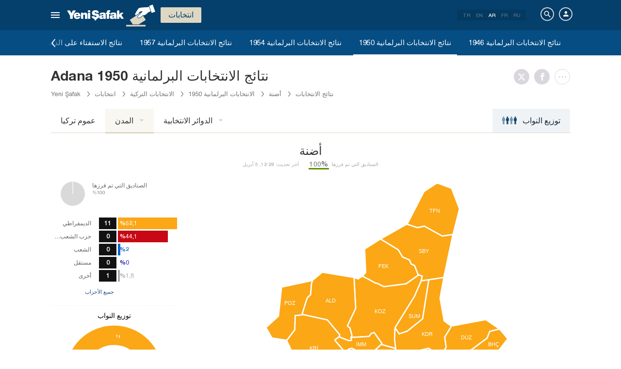

--- FILE ---
content_type: text/html; charset=utf-8
request_url: https://www.yenisafak.com/ar/secim-1950/adana-ili-secim-sonuclari
body_size: 20855
content:
<!DOCTYPE html><html xmlns="http://www.w3.org/1999/xhtml" xmlns:fb="http://ogp.me/ns/fb#" xmlns:og="http://ogp.me/ns#"><head> <meta name="viewport" content="width=device-width, initial-scale=1.0"><title>أضنة نتائج الانتخابات 1950 - نتائج الانتخابات العامة</title><meta http-equiv="content-type" content="text/html; charset=windows-1254" /><meta http-equiv="content-type" content="text/html; charset=iso-8859-9" /><meta http-equiv="content-type" content="text/html; charset=x-mac-turkish" /><meta name="apple-mobile-web-app-capable" content="yes" /><meta name="apple-mobile-web-app-status-bar-style" content="black" /><meta name="msapplication-tap-highlight" content="no" /><link rel="image_src" href="https://assets.yenisafak.com/yenisafaksecim/wwwroot/images/election/result-images/jpg/secim-1950.jpg" /><meta name="image" content="https://assets.yenisafak.com/yenisafaksecim/wwwroot/images/election/result-images/jpg/secim-1950.jpg" /><meta name="description" content="أضنة نتائج الانتخابات العامة  أخبار الانتخابات ونتائجها لحظة بلحظة. أضنة نتائج فرز أصوات المرشحين نتائج الانتخابات العامة في المدن والأحياء." /><meta name="keywords" content="نتائج انتخابات أضنة ، معدل التصويت في أضنة 1950 ، أضنة نواب ، أضنة نتائج انتخابات المنطقة ، أضنة النواب الفائزون ، أضنة نتائج الانتخابات 1950" /><meta property="fb:pages" content="505992806138474" /><meta property="og:description" content="أضنة نتائج الانتخابات العامة  أخبار الانتخابات ونتائجها لحظة بلحظة. أضنة نتائج فرز أصوات المرشحين نتائج الانتخابات العامة في المدن والأحياء." /><meta property="og:image" content="https://assets.yenisafak.com/yenisafaksecim/wwwroot/images/election/result-images/jpg/secim-1950.jpg" /><meta property="og:title" content="أضنة نتائج الانتخابات 1950 - نتائج الانتخابات العامة" /><meta property="og:site_name" content="Yeni Şafak" /><meta property="og:url" content="https://www.yenisafak.com/ar/secim-1950/adana-ili-secim-sonuclari" /><link rel="canonical" href="https://www.yenisafak.com/ar/secim-1950/adana-ili-secim-sonuclari" /><link rel="shortcut icon" href="https://assets.yenisafak.com/yenisafaksecim/wwwroot/images/favicon.png" type="image/png" /><meta http-equiv="Content-Language" content="ar" /><link rel="alternate" href="https://www.yenisafak.com/ar" hreflang="ar" /><meta http-equiv="cache-control" content="no-cache" /><meta http-equiv="pragma" content="no-cache" /><meta http-equiv="ImageToolbar" content="false" /><meta name="revisit-after" content="1" /><meta name="robots" content="ALL" /><meta name="Rating" content="General" /><meta name="Distribution" content="Global" /><meta name="Copyright" content="Yeni Şafak" /><meta name="Classification" content="Consumer" /><meta name="author" content="Yeni Şafak"><meta name="twitter:card" content="summary"><meta name="twitter:url" content="https://www.yenisafak.com/ar/secim-1950/adana-ili-secim-sonuclari"><meta name="twitter:title" content="أضنة نتائج الانتخابات 1950 - نتائج الانتخابات العامة"><meta name="twitter:description" content="أضنة نتائج الانتخابات العامة  أخبار الانتخابات ونتائجها لحظة بلحظة. أضنة نتائج فرز أصوات المرشحين نتائج الانتخابات العامة في المدن والأحياء."><meta name="twitter:image" content="https://assets.yenisafak.com/yenisafaksecim/wwwroot/images/election/result-images/jpg/secim-1950.jpg"><meta http-equiv="Content-Language" content="ar" /><meta http-equiv="cache-control" content="no-cache" /><meta http-equiv="pragma" content="no-cache" /><meta http-equiv="ImageToolbar" content="false" /><meta name="revisit-after" content="1" /><meta name="robots" content="ALL" /><meta name="Rating" content="General" /><meta name="Distribution" content="Global" /><meta name="Copyright" content="Yeni Şafak" /> <meta name="Classification" content="Consumer" /><meta name="DC.Title" content="أضنة نتائج الانتخابات 1950 - نتائج الانتخابات العامة"><meta name="DC.Creator" content="Yeni Şafak"><meta name="DC.Subject" content="أضنة نتائج الانتخابات 1950 - نتائج الانتخابات العامة"><meta name="DC.Description" content="أضنة نتائج الانتخابات العامة  أخبار الانتخابات ونتائجها لحظة بلحظة. أضنة نتائج فرز أصوات المرشحين نتائج الانتخابات العامة في المدن والأحياء."><meta name="DC.Publisher" content="Yeni Şafak"><meta name="DC.Contributor" content="Yeni Şafak"><meta name="DC.Date" content="18.01.2026 09:12:07"><meta name="DC.Type" content="Text"><meta name="DC.Source" content="Yeni Şafak"><meta name="DC.Language" content="tr-TR"><meta name="msvalidate.01" content="95F11EB833D9D049C2CDC855116F4442" /><meta itemprop="name" content="أضنة نتائج الانتخابات 1950 - نتائج الانتخابات العامة" /><meta itemprop="description" content="أضنة نتائج الانتخابات العامة  أخبار الانتخابات ونتائجها لحظة بلحظة. أضنة نتائج فرز أصوات المرشحين نتائج الانتخابات العامة في المدن والأحياء." /><meta itemprop="image" content="https://assets.yenisafak.com/yenisafaksecim/wwwroot/images/election/result-images/jpg/secim-1950.jpg" /><meta itemprop="url" content="https://www.yenisafak.com/ar/secim-1950/adana-ili-secim-sonuclari" /><meta itemprop="genre" content="news" /><meta itemprop="creator" content="Yeni Şafak" /><meta itemprop="copyrightHolder" content="Yeni Şafak" /><meta itemprop="provider" content="Yeni Şafak" /><meta itemprop="publisher" content="Yeni Şafak" /><meta itemprop="sourceOrganization" content="Yeni Şafak" /><meta itemprop="author" content="Yeni Şafak" /><meta itemprop="inLanguage" content="tr-TR" /><meta itemprop="copyrightYear" content="2026" /><meta itemprop="dateModified" content="2026-01-18T09:12:07+03:00" /><meta itemprop="datePublished" content="2026-01-18T09:12:07+03:00" /><meta itemprop="thumbnailUrl" content="https://assets.yenisafak.com/yenisafaksecim/wwwroot/images/election/result-images/jpg/secim-1950.jpg" /><meta itemprop="articleSection" content="Se&#231;im" /><meta itemprop="wordCount" content="134" /><meta itemprop="contentRating" content="6" /><meta name="google-play-app" content="app-id=yenisafak.com"><meta name="apple-itunes-app" content="app-id=579620956"><link rel="apple-touch-icon" href="https://assets.yenisafak.com/yenisafaksecim/wwwroot/images/favicon.png"> <link rel="alternate" media="only screen and (max-width: 640px)" href="https://www.yenisafak.com/ar/secim-1950/adana-ili-secim-sonuclari" />    <link href="https://assets.yenisafak.com/yenisafaksecim/wwwroot/dist/css/site.min.css?v=1.1.53" rel="stylesheet" /> <link href="https://assets.yenisafak.com/yenisafaksecim/wwwroot/dist/css/election.general.min.css?v=1.1.53" rel="stylesheet" />   <script>
if (window.location.host !== "www.yenisafak.com")
window['ga-disable-UA-3434195-1'] = true; (function (w, d, s, l, i) { w[l] = w[l] || []; w[l].push({ 'gtm.start': new Date().getTime(), event: 'gtm.js' }); var f = d.getElementsByTagName(s)[0], j = d.createElement(s), dl = l != 'dataLayer' ? '&l=' + l : ''; j.async = true; j.src = 'https://www.googletagmanager.com/gtm.js?id=' + i + dl; f.parentNode.insertBefore(j, f); })(window, document, 'script', 'dataLayer', 'GTM-KNN8VHW');</script>             </head><body class="election effect detail ar">  <header class="header header-053f6b fixed effect-1"><div class="container"><div class="row"><div class="col-md-24 empty">  <nav class="nav menu nav-down"> <span class="button"><i class="nav-icon"><i></i></i></span><div class="nav-content"><div class="menu-header flex"><div class="menu-search"> <i class="icon icon-search"></i> <input type="search" id="txtMenuSearch" placeholder="انقر للبحث"></div><ul class="menu-option"><li class="item active"><a href="/ar" target="_blank" title="الكل"><i class="icon-explore"></i><span>الكل</span></a></li><li class="item disable"><a href="/ar" target="_blank" title="المفضل"><i class="icon-turned-in"></i><span>المفضل</span></a></li><li class="nav-close"> <i class="icon icon-close"></i></li></ul></div><div class="menu-user option flex" data-display="mobile"><div class="user"> <div class="user-image user-image-logged-in drop-down hide"><div class="user-menu"><ol><li class="info flex"> <a href="https://piri.net/yenisafak/account/settings?ReturnUrl=https://www.yenisafak.com/"><div class="image"> <img src="" width="28" height="28" alt="" /></div><div class="bio"><div class="name"></div><div class="mail"></div></div></a></li><li class="logout right"> <a target="_blank" title="Çıkış" href="https://piri.net/yenisafak/auth/logout?ReturnUrl=https://www.yenisafak.com/"><span class="icon-logout"></span><span>Çıkış</span></a></li></ol></div></div><div class="user-image user-image-anonymous"> <a class="link" href="https://piri.net/yenisafak/auth/login?ReturnUrl=https://www.yenisafak.com/" target="_blank"><i class="icon-person"></i><span>تسجيل الدخول</span></a></div ></div><div class="language"><div class="language-list"> <a class="item" href=/secim-1950/adana-ili-secim-sonuclari>TR</a> <a class="item" href="/en/secim-1950/adana-ili-secim-sonuclari">EN</a> <a class="item active" href="/ar/secim-1950/adana-ili-secim-sonuclari">AR</a> <a class="item" href="/fr/secim-1950/adana-ili-secim-sonuclari">FR</a> <a class="item" href="/ru/secim-1950/adana-ili-secim-sonuclari">RU</a></div></div></div>
<div class="menu-list flex" data-action="menu" id="navMenuList"> <ul class="primary scroll" data-scroll="all"><li name="manşet"><a href="/ar" class="menu-cb0102" title="Manşet"><span>العنوان الرئيسي</span></a></li><li name="news" role="menu"><a href="/ar/news" target="_blank" class="menu-#4E3D81" title="تركيا"><span>تركيا</span></a></li><li name="world" role="menu"><a href="/ar/world" target="_blank" class="menu-#E7A300" title="العالم"><span>العالم</span></a></li><li name="economy" role="menu"><a href="/ar/economy" target="_blank" class="menu-#1B4994" title="اقتصاد"><span>اقتصاد</span></a></li><li name="sports" role="menu"><a href="/ar/sports" target="_blank" class="menu-#00A900" title="رياضة"><span>رياضة</span></a></li><li name="technology" role="menu"><a href="/ar/technology" target="_blank" class="menu-#EC731A" title="تكنولوجيا"><span>تكنولوجيا</span></a></li><li name="life" role="menu"><a href="/ar/life" target="_blank" class="menu-#A600A0" title="منوعات"><span>منوعات</span></a></li><li name="eslesmemis" role=""><a href="/ar/eslesmemis" target="_blank" class="menu-" title="لا مثيل لها"><span>لا مثيل لها</span></a></li><li name="election" role=""><a href="/ar/election" target="_blank" class="menu-#CB0102" title="انتخاب"><span>انتخاب</span></a></li><li name="july15" role=""><a href="/ar/july15" target="_blank" class="menu-" title="15 يوليو"><span>15 يوليو</span></a></li><li name="yazarlar" role="menu"><a href="/ar/columns" target="_blank" class="menu-a99f91" title="آراء"><span>آراء</span></a></li><li name="cizerler" role="menu"><a href="/ar/cartoons" target="_blank" class="menu-a99f91" title="الرسّامون"><span>الرسّامون</span></a></li><li name="foto-galeri" role="menu"><a href="/ar/gallery" target="_blank" class="menu-000000" title="معرض الصور"><span>معرض الصور</span></a></li><li name="video-galeri" role="menu"><a href="/ar/video" target="_blank" class="menu-000000" title="معرض الفيديو"><span>معرض الفيديو</span></a></li><li name="hava-durumu" role="menu"><a href="/ar/weather-forecast" target="_blank" class="menu-2196f3" title="حالة الطقس"><span>حالة الطقس</span></a></li><li name="namaz-vakitleri" role="menu"><a href="/ar/prayer-times" target="_blank" class="menu-72b29a" title="أوقات الصلاة"><span>أوقات الصلاة</span></a></li><li name="egazete" role="menu"><a href="http://egazete.yenisafak.com.tr" target="_blank" class="menu-cb0102" title="صحيفة إلكترونية"><span>صحيفة إلكترونية</span></a></li></ul><ul class="secondary scroll" data-scroll="all"> <li resource="news"><ol><li name="news-education" role=""><a href="/ar/education" target="_blank" title="تعليم"><span>تعليم</span><small>تركيا</small></a></li><li name="news-politics" role=""><a href="/ar/politics" target="_blank" title="سياسة"><span>سياسة</span><small>تركيا</small></a></li><li name="news-local-news" role=""><a href="/ar/local-news" target="_blank" title="الأخبار المحلية"><span>الأخبار المحلية</span><small>تركيا</small></a></li></ol></li><li resource="world"><ol><li name="world-middle-east" role=""><a href="/ar/middle-east" target="_blank" title="الشرق الأوسط"><span>الشرق الأوسط</span><small>العالم</small></a></li><li name="world-europe" role=""><a href="/ar/europe" target="_blank" title="قارة أوروبا"><span>قارة أوروبا</span><small>العالم</small></a></li><li name="world-america" role=""><a href="/ar/america" target="_blank" title="قارة أمريكا"><span>قارة أمريكا</span><small>العالم</small></a></li><li name="world-asia" role=""><a href="/ar/asia" target="_blank" title="قارة آسيا"><span>قارة آسيا</span><small>العالم</small></a></li><li name="world-africa" role=""><a href="/ar/africa" target="_blank" title="قارة أفريقيا"><span>قارة أفريقيا</span><small>العالم</small></a></li></ol></li><li resource="economy"><ol><li name="economy-turkey-economy" role=""><a href="/ar/turkey-economy" target="_blank" title="الاقتصاد التركي"><span>الاقتصاد التركي</span><small>اقتصاد</small></a></li><li name="economy-world-economy" role=""><a href="/ar/world-economy" target="_blank" title="الاقتصاد العالمي"><span>الاقتصاد العالمي</span><small>اقتصاد</small></a></li><li name="economy-automotive" role=""><a href="/ar/automotive" target="_blank" title="السيارات"><span>السيارات</span><small>اقتصاد</small></a></li><li name="economy-real-estate" role=""><a href="/ar/real-estate" target="_blank" title="عقار"><span>عقار</span><small>اقتصاد</small></a></li><li name="economy-business" role=""><a href="/ar/business" target="_blank" title="العالم التجاري"><span>العالم التجاري</span><small>اقتصاد</small></a></li><li name="economy-pressad" role=""><a href="/ar/pressad" target="_blank" title="الصحافة والإعلان"><span>الصحافة والإعلان</span><small>اقتصاد</small></a></li></ol></li><li resource="sports"><ol><li name="sports-football" role=""><a href="/ar/football" target="_blank" title="كرة القدم"><span>كرة القدم</span><small>رياضة</small></a></li><li name="sports-basketball" role=""><a href="/ar/basketball" target="_blank" title="كرة السلة"><span>كرة السلة</span><small>رياضة</small></a></li><li name="sports-motor-sports" role=""><a href="/ar/motor-sports" target="_blank" title="رياضات الدراجات النارية"><span>رياضات الدراجات النارية</span><small>رياضة</small></a></li><li name="sports-volleyball" role=""><a href="/ar/volleyball" target="_blank" title="الكرة الطائؤة"><span>الكرة الطائؤة</span><small>رياضة</small></a></li><li name="sports-tennis" role=""><a href="/ar/tennis" target="_blank" title="الكرة التينيس"><span>الكرة التينيس</span><small>رياضة</small></a></li><li name="sports-f1" role=""><a href="/ar/f1" target="_blank" title="فورميلا 1"><span>فورميلا 1</span><small>رياضة</small></a></li><li name="sports-extreme-sports" role=""><a href="/ar/extreme-sports" target="_blank" title="الرياضات العنيفة"><span>الرياضات العنيفة</span><small>رياضة</small></a></li><li name="sports-golf" role=""><a href="/ar/golf" target="_blank" title="غولف"><span>غولف</span><small>رياضة</small></a></li></ol></li><li resource="technology"><ol><li name="technology-internet" role=""><a href="/ar/internet" target="_blank" title="الإنترنت"><span>الإنترنت</span><small>تكنولوجيا</small></a></li><li name="technology-science" role=""><a href="/ar/science" target="_blank" title="العلم"><span>العلم</span><small>تكنولوجيا</small></a></li><li name="technology-mobile" role=""><a href="/ar/mobile" target="_blank" title="الهاتف النقال"><span>الهاتف النقال</span><small>تكنولوجيا</small></a></li><li name="technology-games" role=""><a href="/ar/games" target="_blank" title="الألعاب"><span>الألعاب</span><small>تكنولوجيا</small></a></li><li name="technology-product-news" role=""><a href="/ar/product-news" target="_blank" title="أخبار المنتجات"><span>أخبار المنتجات</span><small>تكنولوجيا</small></a></li></ol></li><li resource="life"><ol><li name="life-health" role="menu"><a href="/ar/health" target="_blank" title="صحة"><span>صحة</span><small>منوعات</small></a></li><li name="life-arts-culture" role=""><a href="/ar/arts-culture" target="_blank" title="الثقافة والفن"><span>الثقافة والفن</span><small>منوعات</small></a></li><li name="life-interview" role=""><a href="/ar/interview" target="_blank" title="حوار"><span>حوار</span><small>منوعات</small></a></li><li name="life-book" role=""><a href="/ar/book" target="_blank" title="كتاب"><span>كتاب</span><small>منوعات</small></a></li><li name="life-current" role=""><a href="/ar/current" target="_blank" title="واقع"><span>واقع</span><small>منوعات</small></a></li><li name="life-cinema" role=""><a href="/ar/cinema" target="_blank" title="السيناما"><span>السيناما</span><small>منوعات</small></a></li><li name="life-television" role=""><a href="/ar/television" target="_blank" title="تلفاز"><span>تلفاز</span><small>منوعات</small></a></li><li name="life-travel" role=""><a href="/ar/travel" target="_blank" title="سياحة"><span>سياحة</span><small>منوعات</small></a></li></ol></li><li resource="eslesmemis"><ol></ol></li><li resource="election"><ol></ol></li><li resource="july15"><ol></ol></li><li resource="yazarlar"><ol><li name="yazarlar-tum"><a href="/ar/columns" target="_blank" title="جميع الكتاب"><span>جميع الكتاب</span><small>آراء</small></a></li></ol></li><li resource="cizerler"><ol><li name="cizerler-hasanaycin"><a href="/ar/cartoons/hasan-aycin" target="_blank" title="Hasan Aycın"><span>حسن آيجين</span><small>الرسّامون</small></a></li><li name="cizerler-osmanturhan"><a href="/ar/cartoons/osman-turhan" target="_blank" title="Osman Turhan "><span>عثمان طورهان</span><small>الرسّامون</small></a></li><li name="cizerler-muslimshow"><a href="/ar/cartoons/muslim-show/" target="_blank" title="Müslim Show "><span>مسلم شو</span><small>الرسّامون</small></a></li></ol></li><li resource="foto-galeri"><ol><li name="foto-galeri-news" role="menu"><a href="/ar/gallery/news" target="_blank" title="تركيا"><span>تركيا</span><small>معرض الصور</small></a></li><li name="foto-galeri-world" role="menu"><a href="/ar/gallery/world" target="_blank" title="العالم"><span>العالم</span><small>معرض الصور</small></a></li><li name="foto-galeri-economy" role="menu"><a href="/ar/gallery/economy" target="_blank" title="اقتصاد"><span>اقتصاد</span><small>معرض الصور</small></a></li><li name="foto-galeri-sports" role="menu"><a href="/ar/gallery/sports" target="_blank" title="رياضة"><span>رياضة</span><small>معرض الصور</small></a></li><li name="foto-galeri-technology" role="menu"><a href="/ar/gallery/technology" target="_blank" title="تكنولوجيا"><span>تكنولوجيا</span><small>معرض الصور</small></a></li><li name="foto-galeri-life" role="menu"><a href="/ar/gallery/life" target="_blank" title="منوعات"><span>منوعات</span><small>معرض الصور</small></a></li><li name="foto-galeri-yazi-dizileri" role=""><a href="/ar/gallery/yazi-dizileri" target="_blank" title="سلسلة مقالات"><span>سلسلة مقالات</span><small>معرض الصور</small></a></li></ol></li><li resource="video-galeri"><ol><li name="video-galeri-news" role="menu"><a href="/ar/video/news" target="_blank" title="تركيا"><span>تركيا</span><small>معرض الفيديو</small></a></li><li name="video-galeri-world" role="menu"><a href="/ar/video/world" target="_blank" title="العالم"><span>العالم</span><small>معرض الفيديو</small></a></li><li name="video-galeri-economy" role="menu"><a href="/ar/video/economy" target="_blank" title="اقتصاد"><span>اقتصاد</span><small>معرض الفيديو</small></a></li><li name="video-galeri-sports" role="menu"><a href="/ar/video/sports" target="_blank" title="رياضة"><span>رياضة</span><small>معرض الفيديو</small></a></li><li name="video-galeri-technology" role="menu"><a href="/ar/video/technology" target="_blank" title="تكنولوجيا"><span>تكنولوجيا</span><small>معرض الفيديو</small></a></li><li name="video-galeri-life" role="menu"><a href="/ar/video/life" target="_blank" title="منوعات"><span>منوعات</span><small>معرض الفيديو</small></a></li><li name="video-galeri-news" role=""><a href="/ar/video/news" target="_blank" title="الأخبار"><span>الأخبار</span><small>معرض الفيديو</small></a></li><li name="video-galeri-entertainment" role="menu"><a href="/ar/video/entertainment" target="_blank" title="ترفيهي"><span>ترفيهي</span><small>معرض الفيديو</small></a></li><li name="video-galeri-programs" role="menu"><a href="/ar/video/programs" target="_blank" title="برامج"><span>برامج</span><small>معرض الفيديو</small></a></li><li name="video-galeri-ramadan" role="menu"><a href="/ar/video/ramadan" target="_blank" title="رمضان"><span>رمضان</span><small>معرض الفيديو</small></a></li></ol></li><li resource="hava-durumu"><ol><li name="hava-durumu-istanbul"><a href="/ar/weather-forecast/istanbul" target="_blank" title="حالة الطقس في إسطنبول"><span>حالة الطقس في إسطنبول</span><small>حالة الطقس</small></a></li><li name="hava-durumu-ankara"><a href="/ar/weather-forecast/ankara" target="_blank" title="حالة الطقس في أنقرة"><span>حالة الطقس في أنقرة</span><small>حالة الطقس</small></a></li><li name="hava-durumu-izmir"><a href="/ar/weather-forecast/izmir" target="_blank" title="حالة الطقس في إزمير"><span>حالة الطقس في إزمير</span><small>حالة الطقس</small></a></li></ol></li><li resource="namaz-vakitleri"><ol><li name="namaz-vakitleri-istanbul"><a href="/ar/prayer-times/istanbul" target="_blank" title="مواقيت الصلاة في إسطنبول"><span>مواقيت الصلاة في إسطنبول</span><small>أوقات الصلاة</small></a></li><li name="namaz-vakitleri-ankara"><a href="/ar/prayer-times/ankara" target="_blank" title="مواقيت الصلاة في أنقرة"><span>مواقيت الصلاة في أنقرة</span><small>أوقات الصلاة</small></a></li><li name="namaz-vakitleri-izmir"><a href="/ar/prayer-times/izmir" target="_blank" title="مواقيت الصلاة في إزمير"><span>مواقيت الصلاة في إزمير</span><small>أوقات الصلاة</small></a></li></ol></li></ul><ul class="tertiary scroll" data-scroll="all" data-display="site"> <li resource="life-health"><ol><li name="life-heart"><a href="/ar/heart" target="_blank" title="قلب"><span>قلب</span><small>منوعات / صحة</small></a></li><li name="life-cancer"><a href="/ar/cancer" target="_blank" title="سرطان"><span>سرطان</span><small>منوعات / صحة</small></a></li><li name="life-beauty"><a href="/ar/beauty" target="_blank" title="أزياء"><span>أزياء</span><small>منوعات / صحة</small></a></li><li name="life-diet"><a href="/ar/diet" target="_blank" title="حمية غذائية"><span>حمية غذائية</span><small>منوعات / صحة</small></a></li><li name="life-health"><a href="/ar/health" target="_blank" title="صحة عامة"><span>صحة عامة</span><small>منوعات / صحة</small></a></li></ol></li><li resource="foto-galeri-news"><ol><li name="foto-galeri-education"><a href="/ar/gallery/news" target="_blank" title="تعليم"><span>تعليم</span><small>معرض الصور / تركيا</small></a></li><li name="foto-galeri-politics"><a href="/ar/gallery/news" target="_blank" title="سياسة"><span>سياسة</span><small>معرض الصور / تركيا</small></a></li><li name="foto-galeri-local-news"><a href="/ar/gallery/news" target="_blank" title="الأخبار المحلية"><span>الأخبار المحلية</span><small>معرض الصور / تركيا</small></a></li></ol></li><li resource="foto-galeri-world"><ol><li name="foto-galeri-middle-east"><a href="/ar/gallery/world" target="_blank" title="الشرق الأوسط"><span>الشرق الأوسط</span><small>معرض الصور / العالم</small></a></li><li name="foto-galeri-europe"><a href="/ar/gallery/world" target="_blank" title="قارة أوروبا"><span>قارة أوروبا</span><small>معرض الصور / العالم</small></a></li><li name="foto-galeri-america"><a href="/ar/gallery/world" target="_blank" title="قارة أمريكا"><span>قارة أمريكا</span><small>معرض الصور / العالم</small></a></li><li name="foto-galeri-asia"><a href="/ar/gallery/world" target="_blank" title="قارة آسيا"><span>قارة آسيا</span><small>معرض الصور / العالم</small></a></li><li name="foto-galeri-africa"><a href="/ar/gallery/world" target="_blank" title="قارة أفريقيا"><span>قارة أفريقيا</span><small>معرض الصور / العالم</small></a></li></ol></li><li resource="foto-galeri-economy"><ol><li name="foto-galeri-turkey-economy"><a href="/ar/gallery/economy" target="_blank" title="الاقتصاد التركي"><span>الاقتصاد التركي</span><small>معرض الصور / اقتصاد</small></a></li><li name="foto-galeri-world-economy"><a href="/ar/gallery/economy" target="_blank" title="الاقتصاد العالمي"><span>الاقتصاد العالمي</span><small>معرض الصور / اقتصاد</small></a></li><li name="foto-galeri-automotive"><a href="/ar/gallery/economy" target="_blank" title="السيارات"><span>السيارات</span><small>معرض الصور / اقتصاد</small></a></li><li name="foto-galeri-real-estate"><a href="/ar/gallery/economy" target="_blank" title="عقار"><span>عقار</span><small>معرض الصور / اقتصاد</small></a></li><li name="foto-galeri-business"><a href="/ar/gallery/economy" target="_blank" title="العالم التجاري"><span>العالم التجاري</span><small>معرض الصور / اقتصاد</small></a></li><li name="foto-galeri-pressad"><a href="/ar/gallery/economy" target="_blank" title="الصحافة والإعلان"><span>الصحافة والإعلان</span><small>معرض الصور / اقتصاد</small></a></li></ol></li><li resource="foto-galeri-sports"><ol><li name="foto-galeri-football"><a href="/ar/gallery/sports" target="_blank" title="كرة القدم"><span>كرة القدم</span><small>معرض الصور / رياضة</small></a></li><li name="foto-galeri-basketball"><a href="/ar/gallery/sports" target="_blank" title="كرة السلة"><span>كرة السلة</span><small>معرض الصور / رياضة</small></a></li><li name="foto-galeri-motor-sports"><a href="/ar/gallery/sports" target="_blank" title="رياضات الدراجات النارية"><span>رياضات الدراجات النارية</span><small>معرض الصور / رياضة</small></a></li><li name="foto-galeri-volleyball"><a href="/ar/gallery/sports" target="_blank" title="الكرة الطائؤة"><span>الكرة الطائؤة</span><small>معرض الصور / رياضة</small></a></li><li name="foto-galeri-tennis"><a href="/ar/gallery/sports" target="_blank" title="الكرة التينيس"><span>الكرة التينيس</span><small>معرض الصور / رياضة</small></a></li><li name="foto-galeri-f1"><a href="/ar/gallery/sports" target="_blank" title="فورميلا 1"><span>فورميلا 1</span><small>معرض الصور / رياضة</small></a></li><li name="foto-galeri-extreme-sports"><a href="/ar/gallery/sports" target="_blank" title="الرياضات العنيفة"><span>الرياضات العنيفة</span><small>معرض الصور / رياضة</small></a></li><li name="foto-galeri-golf"><a href="/ar/gallery/sports" target="_blank" title="غولف"><span>غولف</span><small>معرض الصور / رياضة</small></a></li></ol></li><li resource="foto-galeri-technology"><ol><li name="foto-galeri-internet"><a href="/ar/gallery/technology" target="_blank" title="الإنترنت"><span>الإنترنت</span><small>معرض الصور / تكنولوجيا</small></a></li><li name="foto-galeri-science"><a href="/ar/gallery/technology" target="_blank" title="العلم"><span>العلم</span><small>معرض الصور / تكنولوجيا</small></a></li><li name="foto-galeri-mobile"><a href="/ar/gallery/technology" target="_blank" title="الهاتف النقال"><span>الهاتف النقال</span><small>معرض الصور / تكنولوجيا</small></a></li><li name="foto-galeri-games"><a href="/ar/gallery/technology" target="_blank" title="الألعاب"><span>الألعاب</span><small>معرض الصور / تكنولوجيا</small></a></li><li name="foto-galeri-product-news"><a href="/ar/gallery/technology" target="_blank" title="أخبار المنتجات"><span>أخبار المنتجات</span><small>معرض الصور / تكنولوجيا</small></a></li></ol></li><li resource="foto-galeri-life"><ol><li name="foto-galeri-health"><a href="/ar/gallery/life" target="_blank" title="صحة"><span>صحة</span><small>معرض الصور / منوعات</small></a></li><li name="foto-galeri-arts-culture"><a href="/ar/gallery/life" target="_blank" title="الثقافة والفن"><span>الثقافة والفن</span><small>معرض الصور / منوعات</small></a></li><li name="foto-galeri-interview"><a href="/ar/gallery/life" target="_blank" title="حوار"><span>حوار</span><small>معرض الصور / منوعات</small></a></li><li name="foto-galeri-book"><a href="/ar/gallery/life" target="_blank" title="كتاب"><span>كتاب</span><small>معرض الصور / منوعات</small></a></li><li name="foto-galeri-current"><a href="/ar/gallery/life" target="_blank" title="واقع"><span>واقع</span><small>معرض الصور / منوعات</small></a></li><li name="foto-galeri-cinema"><a href="/ar/gallery/life" target="_blank" title="السيناما"><span>السيناما</span><small>معرض الصور / منوعات</small></a></li><li name="foto-galeri-television"><a href="/ar/gallery/life" target="_blank" title="تلفاز"><span>تلفاز</span><small>معرض الصور / منوعات</small></a></li><li name="foto-galeri-travel"><a href="/ar/gallery/life" target="_blank" title="سياحة"><span>سياحة</span><small>معرض الصور / منوعات</small></a></li></ol></li><li resource="foto-galeri-yazi-dizileri"><ol></ol></li><li resource="video-galeri-news"><ol><li name="video-galeri-education"><a href="/ar/video/education" target="_blank" title="تعليم"><span>تعليم</span><small>معرض الفيديو / تركيا</small></a></li><li name="video-galeri-politics"><a href="/ar/video/politics" target="_blank" title="سياسة"><span>سياسة</span><small>معرض الفيديو / تركيا</small></a></li><li name="video-galeri-local-news"><a href="/ar/video/local-news" target="_blank" title="الأخبار المحلية"><span>الأخبار المحلية</span><small>معرض الفيديو / تركيا</small></a></li></ol></li><li resource="video-galeri-world"><ol><li name="video-galeri-middle-east"><a href="/ar/video/middle-east" target="_blank" title="الشرق الأوسط"><span>الشرق الأوسط</span><small>معرض الفيديو / العالم</small></a></li><li name="video-galeri-europe"><a href="/ar/video/europe" target="_blank" title="قارة أوروبا"><span>قارة أوروبا</span><small>معرض الفيديو / العالم</small></a></li><li name="video-galeri-america"><a href="/ar/video/america" target="_blank" title="قارة أمريكا"><span>قارة أمريكا</span><small>معرض الفيديو / العالم</small></a></li><li name="video-galeri-asia"><a href="/ar/video/asia" target="_blank" title="قارة آسيا"><span>قارة آسيا</span><small>معرض الفيديو / العالم</small></a></li><li name="video-galeri-africa"><a href="/ar/video/africa" target="_blank" title="قارة أفريقيا"><span>قارة أفريقيا</span><small>معرض الفيديو / العالم</small></a></li></ol></li><li resource="video-galeri-economy"><ol><li name="video-galeri-world-economy"><a href="/ar/video/world-economy" target="_blank" title="الاقتصاد العالمي"><span>الاقتصاد العالمي</span><small>معرض الفيديو / اقتصاد</small></a></li><li name="video-galeri-pressad"><a href="/ar/video/pressad" target="_blank" title="الصحافة والإعلان"><span>الصحافة والإعلان</span><small>معرض الفيديو / اقتصاد</small></a></li></ol></li><li resource="video-galeri-sports"><ol><li name="video-galeri-football"><a href="/ar/video/football" target="_blank" title="كرة القدم"><span>كرة القدم</span><small>معرض الفيديو / رياضة</small></a></li><li name="video-galeri-basketball"><a href="/ar/video/basketball" target="_blank" title="كرة السلة"><span>كرة السلة</span><small>معرض الفيديو / رياضة</small></a></li><li name="video-galeri-motor-sports"><a href="/ar/video/motor-sports" target="_blank" title="رياضات الدراجات النارية"><span>رياضات الدراجات النارية</span><small>معرض الفيديو / رياضة</small></a></li><li name="video-galeri-volleyball"><a href="/ar/video/volleyball" target="_blank" title="الكرة الطائؤة"><span>الكرة الطائؤة</span><small>معرض الفيديو / رياضة</small></a></li><li name="video-galeri-tennis"><a href="/ar/video/tennis" target="_blank" title="الكرة التينيس"><span>الكرة التينيس</span><small>معرض الفيديو / رياضة</small></a></li><li name="video-galeri-f1"><a href="/ar/video/f1" target="_blank" title="فورميلا 1"><span>فورميلا 1</span><small>معرض الفيديو / رياضة</small></a></li><li name="video-galeri-extreme-sports"><a href="/ar/video/extreme-sports" target="_blank" title="الرياضات العنيفة"><span>الرياضات العنيفة</span><small>معرض الفيديو / رياضة</small></a></li><li name="video-galeri-golf"><a href="/ar/video/golf" target="_blank" title="غولف"><span>غولف</span><small>معرض الفيديو / رياضة</small></a></li></ol></li><li resource="video-galeri-technology"><ol><li name="video-galeri-science"><a href="/ar/video/science" target="_blank" title="العلم"><span>العلم</span><small>معرض الفيديو / تكنولوجيا</small></a></li></ol></li><li resource="video-galeri-life"><ol><li name="video-galeri-health"><a href="/ar/video/health" target="_blank" title="صحة"><span>صحة</span><small>معرض الفيديو / منوعات</small></a></li><li name="video-galeri-arts-culture"><a href="/ar/video/arts-culture" target="_blank" title="الثقافة والفن"><span>الثقافة والفن</span><small>معرض الفيديو / منوعات</small></a></li><li name="video-galeri-current"><a href="/ar/video/current" target="_blank" title="واقع"><span>واقع</span><small>معرض الفيديو / منوعات</small></a></li><li name="video-galeri-cinema"><a href="/ar/video/cinema" target="_blank" title="السيناما"><span>السيناما</span><small>معرض الفيديو / منوعات</small></a></li><li name="video-galeri-travel"><a href="/ar/video/travel" target="_blank" title="سياحة"><span>سياحة</span><small>معرض الفيديو / منوعات</small></a></li></ol></li><li resource="video-galeri-news"><ol></ol></li><li resource="video-galeri-entertainment"><ol><li name="video-galeri-television"><a href="/ar/video/television" target="_blank" title="تلفاز"><span>تلفاز</span><small>معرض الفيديو / ترفيهي</small></a></li><li name="video-galeri-trailers"><a href="/ar/video/trailers" target="_blank" title="تشويقات"><span>تشويقات</span><small>معرض الفيديو / ترفيهي</small></a></li><li name="video-galeri-humar"><a href="/ar/video/humar" target="_blank" title="الأخبار"><span>الأخبار</span><small>معرض الفيديو / ترفيهي</small></a></li><li name="video-galeri-animals"><a href="/ar/video/animals" target="_blank" title="عالم الحيوانات"><span>عالم الحيوانات</span><small>معرض الفيديو / ترفيهي</small></a></li></ol></li><li resource="video-galeri-programs"><ol><li name="video-galeri-tvnet-programs"><a href="/ar/video/tvnet-programs" target="_blank" title="برامج تي في نت"><span>برامج تي في نت</span><small>معرض الفيديو / برامج</small></a></li></ol></li><li resource="video-galeri-ramadan"><ol><li name="video-galeri-D&#252;nyadan Ezan"><a href="/ar/video/D&#252;nyadan Ezan" target="_blank" title="Adhan from around the world"><span>Adhan from around the world</span><small>معرض الفيديو / رمضان</small></a></li><li name="video-galeri-asr-i-serif"><a href="/ar/video/asr-i-serif" target="_blank" title="العصر شريف "><span>العصر شريف </span><small>معرض الفيديو / رمضان</small></a></li></ol></li></ul><div class="secondary-bg disable-link" data-display="mobile"></div></div></div></nav>  <nav class="logo"> <a class="logo-image" href="/ar" target="_blank"> <i class="icon-logo"></i> </a>  <a class="logo-category" href="/ar/secim" target="_blank"> <span>انتخابات</span> </a> </nav> <div class="template classible">  <a class="title a" href="/ar/secim">انتخابات</a>  <span class="name" data-display="site">أضنة نتائج الانتخابات 1950 - نتائج الانتخابات العامة</span>  <span class="entry-name" data-display="site"></span></div>  <nav class="option right"><ul><li class="item language"><div class="language-list"> <a class="item" href=/secim-1950/adana-ili-secim-sonuclari>TR</a> <a class="item" href="/en/secim-1950/adana-ili-secim-sonuclari">EN</a> <a class="item active" href="/ar/secim-1950/adana-ili-secim-sonuclari">AR</a> <a class="item" href="/fr/secim-1950/adana-ili-secim-sonuclari">FR</a> <a class="item" href="/ru/secim-1950/adana-ili-secim-sonuclari">RU</a></div></li><li class="item social drop-down"> <span class="button"> <span>شارك</span> <i class="icon-arrow-share"></i> </span><div class="drop-content right"><div class="share share-single classible share-change" data-id="0" data-type="3" data-url="https://www.yenisafak.com/ar/secim-1950/adana-ili-secim-sonuclari" data-title="أضنة نتائج الانتخابات 1950 - نتائج الانتخابات العامة"> <a class="item a social" title="شارك على &quot;إكس&quot;" data-share="twitter" onclick="window.open('https://twitter.com/intent/tweet?original_referer=https://www.yenisafak.com/ar/secim-1950/adana-ili-secim-sonuclari&text=أضنة نتائج الانتخابات 1950 - نتائج الانتخابات العامة&tw_p=tweetbutton&url=https://www.yenisafak.com/ar/secim-1950/adana-ili-secim-sonuclari');"><div class="icon-group circle x32"> <i class="svg-icon"> <svg xmlns="http://www.w3.org/2000/svg" class="socicon-fw" height="1.1em" viewBox="0 0 512 512" style="margin-top: .8rem; fill: #ffffff; font-size: 1.5rem; "><path d="M389.2 48h70.6L305.6 224.2 487 464H345L233.7 318.6 106.5 464H35.8L200.7 275.5 26.8 48H172.4L272.9 180.9 389.2 48zM364.4 421.8h39.1L151.1 88h-42L364.4 421.8z"></path></svg> </i> <span>شارك على &quot;إكس&quot;</span></div></a> <a class="item a social" title="شارك بالرابط عبر الفيس بوك" data-share="facebook" onclick="window.open('https://www.facebook.com/sharer/sharer.php?u=https://www.yenisafak.com/ar/secim-1950/adana-ili-secim-sonuclari', 'facebook-share-dialog', 'left=20,top=20,width=500,height=500,toolbar=1,resizable=0');"><div class="icon-group circle x32"> <i class="icon-facebook"></i> <span>شارك بالرابط عبر الفيس بوك</span></div></a> <a class="item social ripple" data-share="threads" title="شارك على ثريدز" href="https://threads.net/intent/post?text=أضنة نتائج الانتخابات 1950 - نتائج الانتخابات العامة - https://www.yenisafak.com/ar/secim-1950/adana-ili-secim-sonuclari" target="_blank"><div class="icon-group circle x32"> <i class="svg-icon threads"> <svg aria-label="Threads" viewBox="0 0 192 192" xmlns="http://www.w3.org/2000/svg" style="fill: #ffffff; padding: 0.7rem;"><path class="x19hqcy" d="M141.537 88.9883C140.71 88.5919 139.87 88.2104 139.019 87.8451C137.537 60.5382 122.616 44.905 97.5619 44.745C97.4484 44.7443 97.3355 44.7443 97.222 44.7443C82.2364 44.7443 69.7731 51.1409 62.102 62.7807L75.881 72.2328C81.6116 63.5383 90.6052 61.6848 97.2286 61.6848C97.3051 61.6848 97.3819 61.6848 97.4576 61.6855C105.707 61.7381 111.932 64.1366 115.961 68.814C118.893 72.2193 120.854 76.925 121.825 82.8638C114.511 81.6207 106.601 81.2385 98.145 81.7233C74.3247 83.0954 59.0111 96.9879 60.0396 116.292C60.5615 126.084 65.4397 134.508 73.775 140.011C80.8224 144.663 89.899 146.938 99.3323 146.423C111.79 145.74 121.563 140.987 128.381 132.296C133.559 125.696 136.834 117.143 138.28 106.366C144.217 109.949 148.617 114.664 151.047 120.332C155.179 129.967 155.42 145.8 142.501 158.708C131.182 170.016 117.576 174.908 97.0135 175.059C74.2042 174.89 56.9538 167.575 45.7381 153.317C35.2355 139.966 29.8077 120.682 29.6052 96C29.8077 71.3178 35.2355 52.0336 45.7381 38.6827C56.9538 24.4249 74.2039 17.11 97.0132 16.9405C119.988 17.1113 137.539 24.4614 149.184 38.788C154.894 45.8136 159.199 54.6488 162.037 64.9503L178.184 60.6422C174.744 47.9622 169.331 37.0357 161.965 27.974C147.036 9.60668 125.202 0.195148 97.0695 0H96.9569C68.8816 0.19447 47.2921 9.6418 32.7883 28.0793C19.8819 44.4864 13.2244 67.3157 13.0007 95.9325L13 96L13.0007 96.0675C13.2244 124.684 19.8819 147.514 32.7883 163.921C47.2921 182.358 68.8816 191.806 96.9569 192H97.0695C122.03 191.827 139.624 185.292 154.118 170.811C173.081 151.866 172.51 128.119 166.26 113.541C161.776 103.087 153.227 94.5962 141.537 88.9883ZM98.4405 129.507C88.0005 130.095 77.1544 125.409 76.6196 115.372C76.2232 107.93 81.9158 99.626 99.0812 98.6368C101.047 98.5234 102.976 98.468 104.871 98.468C111.106 98.468 116.939 99.0737 122.242 100.233C120.264 124.935 108.662 128.946 98.4405 129.507Z"></path></svg> </i> <span>شارك على ثريدز</span></div></a> <a class="item social ripple" data-share="telegram" title="شارك على تلغرام" href="https://t.me/share/url?url=https://www.yenisafak.com/ar/secim-1950/adana-ili-secim-sonuclari&text=أضنة نتائج الانتخابات 1950 - نتائج الانتخابات العامة" target="_blank"><div class="icon-group circle x32"> <i class="svg-icon telegram"> <svg style="fill: transparent;" id="Livello_1" data-name="Livello 1" xmlns="http://www.w3.org/2000/svg" xmlns:xlink="http://www.w3.org/1999/xlink" viewBox="0 0 240 240"><circle cx="120" cy="120" r="120" /><path d="M81.229,128.772l14.237,39.406s1.78,3.687,3.686,3.687,30.255-29.492,30.255-29.492l31.525-60.89L81.737,118.6Z" fill="#eeeeee" /><path d="M100.106,138.878l-2.733,29.046s-1.144,8.9,7.754,0,17.415-15.763,17.415-15.763" fill="#dddddd" /><path d="M81.486,130.178,52.2,120.636s-3.5-1.42-2.373-4.64c.232-.664.7-1.229,2.1-2.2,6.489-4.523,120.106-45.36,120.106-45.36s3.208-1.081,5.1-.362a2.766,2.766,0,0,1,1.885,2.055,9.357,9.357,0,0,1,.254,2.585c-.009.752-.1,1.449-.169,2.542-.692,11.165-21.4,94.493-21.4,94.493s-1.239,4.876-5.678,5.043A8.13,8.13,0,0,1,146.1,172.5c-8.711-7.493-38.819-27.727-45.472-32.177a1.27,1.27,0,0,1-.546-.9c-.093-.469.417-1.05.417-1.05s52.426-46.6,53.821-51.492c.108-.379-.3-.566-.848-.4-3.482,1.281-63.844,39.4-70.506,43.607A3.21,3.21,0,0,1,81.486,130.178Z" fill="#fff" /></svg> </i> <span>شارك على تلغرام</span></div></a> <a class="item social ripple" data-share="whatsapp" title="شارك عبر الواتس أب" href="whatsapp://send?text=أضنة نتائج الانتخابات 1950 - نتائج الانتخابات العامة - https://www.yenisafak.com/ar/secim-1950/adana-ili-secim-sonuclari"><div class="icon-group circle x32"> <i class="icon-whatsapp"></i> <span>شارك عبر الواتس أب</span></div></a> <a class="item social ripple" data-share="bip" title="شارك بالرابط عبر الويب" href="bip://send?text=أضنة نتائج الانتخابات 1950 - نتائج الانتخابات العامة - https://www.yenisafak.com/ar/secim-1950/adana-ili-secim-sonuclari"><div class="icon-group circle x32"> <i class="icon-bip"></i> <span>شارك بالرابط عبر الويب</span></div></a></div></div></li><li class="item search"> <span class="search-group"> <input type="search" id="txtSearch" name="search" placeholder="بحث..."> <span class="button"> <i class="icon-search"></i> </span> </span></li><li class="item notification hide"> <span class="button" data-type="lightbox" data-action="popup" data-group="alert" data-title="Bildirimler" data-message="Bildirimler sayfası, çok yakında yayında."> <i class="icon-notification"></i><span class="count hide">0</span> </span></li><li class="item user"> <div class="user-image user-image-logged-in drop-down hide"> <span class="button"><span class="avatar" style="background-image: url();"></span></span><div class="drop-content right"><div class="user-menu"><ol><li class="info flex"><div class="image"> <img src="" width="56" height="56" alt="" /></div><div class="bio"><div class="name"></div><div class="mail"></div></div></li><li class="saved"><a href="javascript:;" target="_blank" title="Kaydettiklerim"><span class="icon-turned-in"></span><span>Kaydettiklerim</span></a></li><li class="comment"><a href="javascript:;" target="_blank" title="Yorumlarım"><span class="icon-chat"></span><span>Yorumlarım</span></a></li><li class="subscriptions"><a href="javascript:;" target="_blank" title="Aboneliklerim"><span class="icon-subscriptions"></span><span>Aboneliklerim</span></a></li><li class="profile drop-down"> <a class="button" href="javascript:;" title="Profil"><span class="icon-settings"></span><span>Profil bilgilerim</span><span class="down icon-expend-down"></span></a><ul class="drop-content sub"><li class="selected"><a href="https://piri.net/yenisafak/account/settings?ReturnUrl=https://www.yenisafak.com/" target="_blank" title="Düzenle"><span>Profil düzenle</span></a></li><li class=""><a href="https://piri.net/yenisafak/account/settings/password?ReturnUrl=https://www.yenisafak.com/" target="_blank" title="Şifre Değiştirme"><span>Şifre değiştirme</span></a></li><li class=""><a href="https://piri.net/yenisafak/account/settings/social?ReturnUrl=https://www.yenisafak.com/" target="_blank" title="Sosyal Ağ ile Birleştirme"><span>Sosyal ağ birleştirme</span></a></li></ul></li><li class="logout"><a class="setting-menu" target="_blank" title="Çıkış" href="https://piri.net/yenisafak/auth/logout?ReturnUrl=https://www.yenisafak.com/"><span class="icon-logout"></span><span>Çıkış</span></a></li></ol></div></div></div><div class="user-image user-image-anonymous"> <a class="button" href="https://piri.net/yenisafak/auth/login?ReturnUrl=https://www.yenisafak.com/" target="_blank"><i class="icon-person"></i></a></div></li></ul></nav> </div></div></div><div class="overlay"></div></header>  <section class="main"> <section class="header header-053f6b sub"><div class="container"><div class="row"><div class="col-md-24 empty"><nav class="nav category swiper-container" data-swipe="category-menu" data-category="secim"><ul><li class="home"> <a class="ripple" href="/ar/secim" title="الصفحة الرئيسية"> <i class="icon-home"></i> </a></li><li class=""> <a class="ripple" href="/ar/yerel-secim-2024/secim-sonuclari" title="Êlection 2024"> <span>نتائج الانتخابات المحلية 2024</span> </a></li><li class=""> <a class="ripple" href="/ar/secim-cumhurbaskanligi-2023-2-tur/secim-sonuclari" title="الجولة الثانية للانتخابات الرئاسية 2023"> <span>نتائج الانتخابات الرئاسية 2023 الجولة الثانية</span> </a></li><li class=""> <a class="ripple" href="/ar/secim-cumhurbaskanligi-2023/secim-sonuclari" title="نتائج الانتخابات الرئاسية 2023"> <span>نتائج الانتخابات الرئاسية 2023</span> </a></li><li class=""> <a class="ripple" href="/ar/secim-2023/secim-sonuclari" title="2023 نتائج الانتخابات العامة"> <span>2023 نتائج الانتخابات العامة</span> </a></li><li class=""> <a class="ripple" href="/ar/23-haziran-istanbul-secimi/secim-sonuclari" title="انتخابات يونيو/حزيران 2019"> <span>يونيو 2019 الانتخابات المحلية</span> </a></li><li class=""> <a class="ripple" href="/ar/yerel-secim-2019/secim-sonuclari" title="انتخابات حزيران/يونيو 2019"> <span>نتائج الانتخابات المحبية 2019</span> </a></li><li class=""> <a class="ripple" href="/ar/secim-cumhurbaskanligi-2018/secim-sonuclari" title="الرئاسة 2018"> <span>الانتخابات الرئاسية حزيران/يونيو 2018</span> </a></li><li class=""> <a class="ripple" href="/ar/secim-2018/secim-sonuclari" title="انتخابات حزيران/يونيو 2018"> <span>نتائج الانتخابات البرلمانية 2018</span> </a></li><li class=""> <a class="ripple" href="/ar/secim-referandum-2017/secim-sonuclari" title="استفتاء عام 2017"> <span>نتائج الاستفتاء على الدستور عام 2017</span> </a></li><li class=""> <a class="ripple" href="/ar/secim-2015-kasim/secim-sonuclari" title="الانتخابات البرلمانية نوفمبر 2015"> <span>نتائج الإنتخابات البرلمانية نوفير/ تشرين الثاني 2015</span> </a></li><li class=""> <a class="ripple" href="/ar/secim-2015/secim-sonuclari" title="الانتخابات البرلمانية يونيو 2015 "> <span>نتائج الإنتخابات البرلمانية يونيو 2015</span> </a></li><li class=""> <a class="ripple" href="/ar/yerel-secim-2014/secim-sonuclari" title="الانتخابات التركية 2014"> <span>نتائج الانتخابات المحلية التركية 2014</span> </a></li><li class=""> <a class="ripple" href="/ar/secim-2011/secim-sonuclari" title="الانتخابات التركية 2011"> <span>نتائج الانتخابات البرلمانية 2011</span> </a></li><li class=""> <a class="ripple" href="/ar/secim-referandum-2010/secim-sonuclari" title="استفتاء عام 2010"> <span>نتائج الاستفتاء على الدستور عام 2010</span> </a></li><li class=""> <a class="ripple" href="/ar/secim-referandum-2007/secim-sonuclari" title="استفتاء عام 2007"> <span>نتائج الاستفتاء على الدستور عام 2007</span> </a></li><li class=""> <a class="ripple" href="/ar/secim-2007/secim-sonuclari" title="الانتخابات التركية 2007"> <span>نتائج الإنتخابات البرلمانية 2007</span> </a></li><li class=""> <a class="ripple" href="/ar/secim-2002/secim-sonuclari" title="الانتخابات التركية 2002"> <span>نتائج الإنتخابات البرلمانية 2002</span> </a></li><li class=""> <a class="ripple" href="/ar/secim-1999/secim-sonuclari" title="الانتخابات التركية 1999"> <span>نتائج الانتخابات البرلمانية 1999</span> </a></li><li class=""> <a class="ripple" href="/ar/secim-1995/secim-sonuclari" title="الانتخابات التركية 1995"> <span>نتائج الانتخابات البرلمانية 1995</span> </a></li><li class=""> <a class="ripple" href="/ar/secim-1991/secim-sonuclari" title="الانتخابات التركية 1991"> <span>نتائج الانتخابات البرلمانية 1991</span> </a></li><li class=""> <a class="ripple" href="/ar/secim-referandum-1988/secim-sonuclari" title="استفتاء عام 1988"> <span>نتائج الاستفتاء على الدستور عام 1988</span> </a></li><li class=""> <a class="ripple" href="/ar/secim-1987/secim-sonuclari" title="الانتخابات التركية 1987"> <span>نتائج الانتخابات البرلمانية 1987</span> </a></li><li class=""> <a class="ripple" href="/ar/secim-referandum-1987/secim-sonuclari" title="استفتاء عام 1987"> <span>نتائج الاستفتاء على الدستور عام 1987</span> </a></li><li class=""> <a class="ripple" href="/ar/secim-1983/secim-sonuclari" title="الانتخابات التركية 1983"> <span>نتائج الانتخابات البرلمانية 1983</span> </a></li><li class=""> <a class="ripple" href="/ar/secim-referandum-1982/secim-sonuclari" title="استفتاء عام 1982"> <span>نتائج الاستفتاء على الدستور عام 1982</span> </a></li><li class=""> <a class="ripple" href="/ar/secim-1977/secim-sonuclari" title="الانتخابات التركية 1977"> <span>نتائج الانتخابات البرلمانية 1977</span> </a></li><li class=""> <a class="ripple" href="/ar/secim-1973/secim-sonuclari" title="الانتخابات التركية 1973"> <span>نتائج الانتخابات البرلمانية 1973</span> </a></li><li class=""> <a class="ripple" href="/ar/secim-1969/secim-sonuclari" title="الانتخابات التركية 1969"> <span>نتائج الإنتخابات البرلمانية 1969</span> </a></li><li class=""> <a class="ripple" href="/ar/secim-1965/secim-sonuclari" title="الانتخابات التركية 1965"> <span>نتائج الإنتخابات البرلمانية 1965</span> </a></li><li class=""> <a class="ripple" href="/ar/secim-1961/secim-sonuclari" title="الانتخابات التركية 1961"> <span>نتائج الإنتخابات البرلمانية 1961</span> </a></li><li class=""> <a class="ripple" href="/ar/secim-referandum-1961/secim-sonuclari" title="استفتاء عام 1961"> <span>نتائج الاستفتاء على الدستور عام 1961</span> </a></li><li class=""> <a class="ripple" href="/ar/secim-1957/secim-sonuclari" title="الانتخابات التركية 1957"> <span>نتائج الانتخابات البرلمانية 1957</span> </a></li><li class=""> <a class="ripple" href="/ar/secim-1954/secim-sonuclari" title="الانتخابات التركية 1954"> <span>نتائج الانتخابات البرلمانية 1954</span> </a></li><li class="active"> <a class="ripple" href="/ar/secim-1950/secim-sonuclari" title="الانتخابات التركية 1950"> <span>نتائج الانتخابات البرلمانية 1950</span> </a></li><li class=""> <a class="ripple" href="/ar/secim-1946/secim-sonuclari" title="الانتخابات التركية 1946"> <span>نتائج الانتخابات البرلمانية 1946</span> </a></li></ul><a class="swiper-button-prev"><i class="icon-arrow-left"></i></a> <a class="swiper-button-next"><i class="icon-arrow-right"></i></a>
<script type="text/javascript"> document.addEventListener("DOMContentLoaded", function (event) { slider.setCategoryMenu('secim'); sliderCategoryMenu.slideTo($('nav.category li.active').index() - 1, 0); });</script></nav></div></div></div></section><section class="content general city"><div class="container"><div class="row"><div class="col-md-20"> <div class="result header"> <h1> Adana  نتائج الانتخابات البرلمانية 1950</h1><ul class="breadcrumb" itemscope itemtype="http://schema.org/BreadcrumbList"><li itemprop="itemListElement" itemscope itemtype="http://schema.org/ListItem"> <a href="/" itemprop="item"> <span itemprop="name">Yeni Şafak</span> </a><meta itemprop="position" content="1" /></li><li itemprop="itemListElement" itemscope itemtype="http://schema.org/ListItem"> <a href="/ar/secim" itemprop="item"> <span itemprop="name">انتخابات</span> </a><meta itemprop="position" content="2" /></li><li itemprop="itemListElement" itemscope itemtype="http://schema.org/ListItem"> <a href="/ar/secim/genel-secim" itemprop="item"> <span itemprop="name">الانتخابات التركية</span> </a><meta itemprop="position" content="3" /></li><li itemprop="itemListElement" itemscope itemtype="http://schema.org/ListItem"> <a href="/ar/secim-1950" itemprop="item"> <span itemprop="name">الانتخابات البرلمانية 1950</span> </a><meta itemprop="position" content="4" /></li><li itemprop="itemListElement" itemscope itemtype="http://schema.org/ListItem"> <a href="/ar/secim-1950/adana-ili-secim-sonuclari" itemprop="item"> <span itemprop="name">أضنة</span> </a><meta itemprop="position" content="5" /></li><li itemprop="itemListElement" itemscope itemtype="http://schema.org/ListItem">  <span itemprop="name">نتائج الانتخابات</span> <meta itemprop="position" content="6"/></li></ul></div></div><div class="col-md-4"> <div class="share share-single share-change classible" data-id="" data-type="3" data-url="https://www.yenisafak.com/ar/secim-1950/adana-ili-secim-sonuclari" data-title="أضنة نتائج الانتخابات 1950 - نتائج الانتخابات العامة"> <span class="total c social hide"> <span class="count"> <strong></strong> <small>شارك</small> </span > </span> <a class="item a social" data-share="twitter" title="شارك على &quot;إكس&quot;" onclick="window.open('https://www.twitter.com/intent/tweet?original_referer=https://www.yenisafak.com/ar/secim-1950/adana-ili-secim-sonuclari&text=أضنة نتائج الانتخابات 1950 - نتائج الانتخابات العامة&tw_p=tweetbutton&url=https://www.yenisafak.com/ar/secim-1950/adana-ili-secim-sonuclari');"><div class="icon-group circle x32"> <i class="svg-icon"> <svg xmlns="http://www.w3.org/2000/svg" class="socicon-fw" height="1.1em" viewBox="0 0 512 512" style="margin-top: .8rem; fill: #ffffff; font-size: 1.5rem; "><path d="M389.2 48h70.6L305.6 224.2 487 464H345L233.7 318.6 106.5 464H35.8L200.7 275.5 26.8 48H172.4L272.9 180.9 389.2 48zM364.4 421.8h39.1L151.1 88h-42L364.4 421.8z"></path></svg> </i> </div></a> <a class="item a social" data-share="facebook" title="أنشرها على الفيسبوك" onclick="window.open('https://www.facebook.com/sharer/sharer.php?u=https://www.yenisafak.com/ar/secim-1950/adana-ili-secim-sonuclari','facebook-share-dialog','left=20,top=20,width=500,height=500,toolbar=1,resizable=0');"><div class="icon-group circle x32"> <i class="icon-facebook"></i> </div></a><div class="item b more drop-down" data-share="more"> <span class="button icon-group circle x32"><i class="icon-more-horizontal"></i></span><div class="drop-content right"><ul><li><a class="item social ripple" data-share="threads" title="شارك على ثريدز" href="https://threads.net/intent/post?text=أضنة نتائج الانتخابات 1950 - نتائج الانتخابات العامة - https://www.yenisafak.com/ar/secim-1950/adana-ili-secim-sonuclari" target="_blank"><div class="icon-group circle x32"> <i class="svg-icon threads"> <svg aria-label="Threads" viewBox="0 0 192 192" xmlns="http://www.w3.org/2000/svg" style="fill: #ffffff; padding: 0.7rem;"><path class="x19hqcy" d="M141.537 88.9883C140.71 88.5919 139.87 88.2104 139.019 87.8451C137.537 60.5382 122.616 44.905 97.5619 44.745C97.4484 44.7443 97.3355 44.7443 97.222 44.7443C82.2364 44.7443 69.7731 51.1409 62.102 62.7807L75.881 72.2328C81.6116 63.5383 90.6052 61.6848 97.2286 61.6848C97.3051 61.6848 97.3819 61.6848 97.4576 61.6855C105.707 61.7381 111.932 64.1366 115.961 68.814C118.893 72.2193 120.854 76.925 121.825 82.8638C114.511 81.6207 106.601 81.2385 98.145 81.7233C74.3247 83.0954 59.0111 96.9879 60.0396 116.292C60.5615 126.084 65.4397 134.508 73.775 140.011C80.8224 144.663 89.899 146.938 99.3323 146.423C111.79 145.74 121.563 140.987 128.381 132.296C133.559 125.696 136.834 117.143 138.28 106.366C144.217 109.949 148.617 114.664 151.047 120.332C155.179 129.967 155.42 145.8 142.501 158.708C131.182 170.016 117.576 174.908 97.0135 175.059C74.2042 174.89 56.9538 167.575 45.7381 153.317C35.2355 139.966 29.8077 120.682 29.6052 96C29.8077 71.3178 35.2355 52.0336 45.7381 38.6827C56.9538 24.4249 74.2039 17.11 97.0132 16.9405C119.988 17.1113 137.539 24.4614 149.184 38.788C154.894 45.8136 159.199 54.6488 162.037 64.9503L178.184 60.6422C174.744 47.9622 169.331 37.0357 161.965 27.974C147.036 9.60668 125.202 0.195148 97.0695 0H96.9569C68.8816 0.19447 47.2921 9.6418 32.7883 28.0793C19.8819 44.4864 13.2244 67.3157 13.0007 95.9325L13 96L13.0007 96.0675C13.2244 124.684 19.8819 147.514 32.7883 163.921C47.2921 182.358 68.8816 191.806 96.9569 192H97.0695C122.03 191.827 139.624 185.292 154.118 170.811C173.081 151.866 172.51 128.119 166.26 113.541C161.776 103.087 153.227 94.5962 141.537 88.9883ZM98.4405 129.507C88.0005 130.095 77.1544 125.409 76.6196 115.372C76.2232 107.93 81.9158 99.626 99.0812 98.6368C101.047 98.5234 102.976 98.468 104.871 98.468C111.106 98.468 116.939 99.0737 122.242 100.233C120.264 124.935 108.662 128.946 98.4405 129.507Z"></path></svg> </i> <span>شارك على ثريدز</span></div></a></li><li><a class="item social ripple" data-share="telegram" title="شارك على تلغرام" href="https://t.me/share/url?url=https://www.yenisafak.com/ar/secim-1950/adana-ili-secim-sonuclari&text=أضنة نتائج الانتخابات 1950 - نتائج الانتخابات العامة" target="_blank"><div class="icon-group circle x32"> <i class="svg-icon telegram"> <svg style="fill: transparent;" id="Livello_1" data-name="Livello 1" xmlns="http://www.w3.org/2000/svg" xmlns:xlink="http://www.w3.org/1999/xlink" viewBox="0 0 240 240" ><circle cx="120" cy="120" r="120" /><path d="M81.229,128.772l14.237,39.406s1.78,3.687,3.686,3.687,30.255-29.492,30.255-29.492l31.525-60.89L81.737,118.6Z" fill="#eeeeee" /><path d="M100.106,138.878l-2.733,29.046s-1.144,8.9,7.754,0,17.415-15.763,17.415-15.763" fill="#dddddd" /><path d="M81.486,130.178,52.2,120.636s-3.5-1.42-2.373-4.64c.232-.664.7-1.229,2.1-2.2,6.489-4.523,120.106-45.36,120.106-45.36s3.208-1.081,5.1-.362a2.766,2.766,0,0,1,1.885,2.055,9.357,9.357,0,0,1,.254,2.585c-.009.752-.1,1.449-.169,2.542-.692,11.165-21.4,94.493-21.4,94.493s-1.239,4.876-5.678,5.043A8.13,8.13,0,0,1,146.1,172.5c-8.711-7.493-38.819-27.727-45.472-32.177a1.27,1.27,0,0,1-.546-.9c-.093-.469.417-1.05.417-1.05s52.426-46.6,53.821-51.492c.108-.379-.3-.566-.848-.4-3.482,1.281-63.844,39.4-70.506,43.607A3.21,3.21,0,0,1,81.486,130.178Z" fill="#fff" /></svg> </i> <span>شارك على تلغرام</span></div></a></li><li><a class="item social ripple" data-share="whatsapp" title="شارك عبر الواتس أب" href="whatsapp://send?text=أضنة نتائج الانتخابات 1950 - نتائج الانتخابات العامة - https://www.yenisafak.com/ar/secim-1950/adana-ili-secim-sonuclari" target="_blank"><div class="icon-group circle x32"> <i class="icon-whatsapp"></i> <span>شارك عبر الواتس أب</span></div></a></li><li><a class="item social ripple" data-share="bip" title="شارك بالرابط عبر الويب" href="bip://send?text=أضنة نتائج الانتخابات 1950 - نتائج الانتخابات العامة - https://www.yenisafak.com/ar/secim-1950/adana-ili-secim-sonuclari" target="_blank"><div class="icon-group circle x32"> <i class="icon-bip"></i> <span>شارك بالرابط عبر الويب</span></div></a></li></ul></div></div></div></div></div><div class="row"><div class="col-md-24"> <div class="result menu"><nav class="nav flex"><ul class="flex"><li class=" "><a class="ripple" href="/ar/secim-1950/secim-sonuclari" title="عموم تركيا"><span>عموم تركيا</span></a></li><li class="active selected "><div class="drop-down full"> <a class="button" title="المدن"><span>المدن</span><i class="icon-expend-down"></i></a><div class="drop-content" data-scroll="mobile"><ul class="sub-menu" data-column="5"> <li class=" active metropolis"><a class="ripple" href="/ar/secim-1950/adana-ili-secim-sonuclari" title="أضنة">أضنة</a></li><li class=""><a class="ripple" href="/ar/secim-1950/adiyaman-ili-secim-sonuclari" title="أديامان">أديامان</a></li><li class=""><a class="ripple" href="/ar/secim-1950/afyonkarahisar-ili-secim-sonuclari" title="أفيون قره حصار">أفيون قره حصار</a></li><li class=""><a class="ripple" href="/ar/secim-1950/agri-ili-secim-sonuclari" title="أغري">أغري</a></li><li class=""><a class="ripple" href="/ar/secim-1950/aksaray-ili-secim-sonuclari" title="أكسراي">أكسراي</a></li><li class=""><a class="ripple" href="/ar/secim-1950/amasya-ili-secim-sonuclari" title="أماصيا">أماصيا</a></li><li class=" metropolis"><a class="ripple" href="/ar/secim-1950/ankara-ili-secim-sonuclari" title="أنقرة">أنقرة</a></li><li class=" metropolis"><a class="ripple" href="/ar/secim-1950/antalya-ili-secim-sonuclari" title="أنطاليا">أنطاليا</a></li><li class=""><a class="ripple" href="/ar/secim-1950/ardahan-ili-secim-sonuclari" title="أرداهان">أرداهان</a></li><li class=""><a class="ripple" href="/ar/secim-1950/artvin-ili-secim-sonuclari" title="أرتفين">أرتفين</a></li><li class=" metropolis"><a class="ripple" href="/ar/secim-1950/aydin-ili-secim-sonuclari" title="أيدن">أيدن</a></li><li class=" metropolis"><a class="ripple" href="/ar/secim-1950/balikesir-ili-secim-sonuclari" title="بالق أسير">بالق أسير</a></li><li class=""><a class="ripple" href="/ar/secim-1950/bartin-ili-secim-sonuclari" title="بارتين">بارتين</a></li><li class=""><a class="ripple" href="/ar/secim-1950/batman-ili-secim-sonuclari" title="باتمان">باتمان</a></li><li class=""><a class="ripple" href="/ar/secim-1950/bayburt-ili-secim-sonuclari" title="بايبورت">بايبورت</a></li><li class=""><a class="ripple" href="/ar/secim-1950/bilecik-ili-secim-sonuclari" title="بيلاجيك">بيلاجيك</a></li><li class=""><a class="ripple" href="/ar/secim-1950/bingol-ili-secim-sonuclari" title="بينغول">بينغول</a></li><li class=""><a class="ripple" href="/ar/secim-1950/bitlis-ili-secim-sonuclari" title="بيتليس">بيتليس</a></li><li class=""><a class="ripple" href="/ar/secim-1950/bolu-ili-secim-sonuclari" title="بولو">بولو</a></li><li class=""><a class="ripple" href="/ar/secim-1950/burdur-ili-secim-sonuclari" title="بوردور">بوردور</a></li><li class=" metropolis"><a class="ripple" href="/ar/secim-1950/bursa-ili-secim-sonuclari" title="بورصا">بورصا</a></li><li class=""><a class="ripple" href="/ar/secim-1950/canakkale-ili-secim-sonuclari" title="جناق قلعة">جناق قلعة</a></li><li class=""><a class="ripple" href="/ar/secim-1950/cankiri-ili-secim-sonuclari" title="شانكيري">شانكيري</a></li><li class=""><a class="ripple" href="/ar/secim-1950/corum-ili-secim-sonuclari" title="جوروم">جوروم</a></li><li class=" metropolis"><a class="ripple" href="/ar/secim-1950/denizli-ili-secim-sonuclari" title="دينيزلي">دينيزلي</a></li><li class=" metropolis"><a class="ripple" href="/ar/secim-1950/diyarbakir-ili-secim-sonuclari" title="دياربكر">دياربكر</a></li><li class=""><a class="ripple" href="/ar/secim-1950/duzce-ili-secim-sonuclari" title="دوزجا">دوزجا</a></li><li class=""><a class="ripple" href="/ar/secim-1950/edirne-ili-secim-sonuclari" title="أدرنة">أدرنة</a></li><li class=""><a class="ripple" href="/ar/secim-1950/elazig-ili-secim-sonuclari" title="إلازغ">إلازغ</a></li><li class=""><a class="ripple" href="/ar/secim-1950/erzincan-ili-secim-sonuclari" title="إيرزينجان">إيرزينجان</a></li><li class=" metropolis"><a class="ripple" href="/ar/secim-1950/erzurum-ili-secim-sonuclari" title="أرضروم">أرضروم</a></li><li class=" metropolis"><a class="ripple" href="/ar/secim-1950/eskisehir-ili-secim-sonuclari" title="إيسكي شهير">إيسكي شهير</a></li><li class=" metropolis"><a class="ripple" href="/ar/secim-1950/gaziantep-ili-secim-sonuclari" title="غازي عنتاب">غازي عنتاب</a></li><li class=""><a class="ripple" href="/ar/secim-1950/giresun-ili-secim-sonuclari" title="غيراسون">غيراسون</a></li><li class=""><a class="ripple" href="/ar/secim-1950/gumushane-ili-secim-sonuclari" title="كوموش خانة">كوموش خانة</a></li><li class=""><a class="ripple" href="/ar/secim-1950/hakkari-ili-secim-sonuclari" title="هاكّاري">هاكّاري</a></li><li class=" metropolis"><a class="ripple" href="/ar/secim-1950/hatay-ili-secim-sonuclari" title="هطاي">هطاي</a></li><li class=""><a class="ripple" href="/ar/secim-1950/igdir-ili-secim-sonuclari" title="إيغدير">إيغدير</a></li><li class=""><a class="ripple" href="/ar/secim-1950/isparta-ili-secim-sonuclari" title="إيسبارتا">إيسبارتا</a></li><li class=" metropolis"><a class="ripple" href="/ar/secim-1950/istanbul-ili-secim-sonuclari" title="إسطنبول">إسطنبول</a></li><li class=" metropolis"><a class="ripple" href="/ar/secim-1950/izmir-ili-secim-sonuclari" title="إزمير">إزمير</a></li><li class=" metropolis"><a class="ripple" href="/ar/secim-1950/kahramanmaras-ili-secim-sonuclari" title="قهرمان ماراش">قهرمان ماراش</a></li><li class=""><a class="ripple" href="/ar/secim-1950/karabuk-ili-secim-sonuclari" title="قارابوك">قارابوك</a></li><li class=""><a class="ripple" href="/ar/secim-1950/karaman-ili-secim-sonuclari" title="كرامان">كرامان</a></li><li class=""><a class="ripple" href="/ar/secim-1950/kars-ili-secim-sonuclari" title="كارس">كارس</a></li><li class=""><a class="ripple" href="/ar/secim-1950/kastamonu-ili-secim-sonuclari" title="كاستاموني">كاستاموني</a></li><li class=" metropolis"><a class="ripple" href="/ar/secim-1950/kayseri-ili-secim-sonuclari" title="قيصري">قيصري</a></li><li class=""><a class="ripple" href="/ar/secim-1950/kirikkale-ili-secim-sonuclari" title="كيركالي">كيركالي</a></li><li class=""><a class="ripple" href="/ar/secim-1950/kirklareli-ili-secim-sonuclari" title="قرقلر ايلي">قرقلر ايلي</a></li><li class=""><a class="ripple" href="/ar/secim-1950/kirsehir-ili-secim-sonuclari" title="قرشهير">قرشهير</a></li><li class=""><a class="ripple" href="/ar/secim-1950/kilis-ili-secim-sonuclari" title="كلّس">كلّس</a></li><li class=" metropolis"><a class="ripple" href="/ar/secim-1950/kocaeli-ili-secim-sonuclari" title="قوجه ايلي">قوجه ايلي</a></li><li class=" metropolis"><a class="ripple" href="/ar/secim-1950/konya-ili-secim-sonuclari" title="قونيا">قونيا</a></li><li class=""><a class="ripple" href="/ar/secim-1950/kutahya-ili-secim-sonuclari" title="كوتاهيا">كوتاهيا</a></li><li class=" metropolis"><a class="ripple" href="/ar/secim-1950/malatya-ili-secim-sonuclari" title="مالاطيا">مالاطيا</a></li><li class=" metropolis"><a class="ripple" href="/ar/secim-1950/manisa-ili-secim-sonuclari" title="مانيسا">مانيسا</a></li><li class=" metropolis"><a class="ripple" href="/ar/secim-1950/mardin-ili-secim-sonuclari" title="ماردين">ماردين</a></li><li class=" metropolis"><a class="ripple" href="/ar/secim-1950/mersin-ili-secim-sonuclari" title="مرسين">مرسين</a></li><li class=" metropolis"><a class="ripple" href="/ar/secim-1950/mugla-ili-secim-sonuclari" title="موغلا">موغلا</a></li><li class=""><a class="ripple" href="/ar/secim-1950/mus-ili-secim-sonuclari" title="موش">موش</a></li><li class=""><a class="ripple" href="/ar/secim-1950/nevsehir-ili-secim-sonuclari" title="نيفشهير">نيفشهير</a></li><li class=""><a class="ripple" href="/ar/secim-1950/nigde-ili-secim-sonuclari" title="نيغدا">نيغدا</a></li><li class=" metropolis"><a class="ripple" href="/ar/secim-1950/ordu-ili-secim-sonuclari" title="أوردو">أوردو</a></li><li class=""><a class="ripple" href="/ar/secim-1950/osmaniye-ili-secim-sonuclari" title="عثمانية">عثمانية</a></li><li class=""><a class="ripple" href="/ar/secim-1950/rize-ili-secim-sonuclari" title="ريزا">ريزا</a></li><li class=" metropolis"><a class="ripple" href="/ar/secim-1950/sakarya-ili-secim-sonuclari" title="صقاريا">صقاريا</a></li><li class=" metropolis"><a class="ripple" href="/ar/secim-1950/samsun-ili-secim-sonuclari" title="صامسون">صامسون</a></li><li class=""><a class="ripple" href="/ar/secim-1950/siirt-ili-secim-sonuclari" title="سيرت">سيرت</a></li><li class=""><a class="ripple" href="/ar/secim-1950/sinop-ili-secim-sonuclari" title="سينوب">سينوب</a></li><li class=""><a class="ripple" href="/ar/secim-1950/sivas-ili-secim-sonuclari" title="سيفاس">سيفاس</a></li><li class=" metropolis"><a class="ripple" href="/ar/secim-1950/sanliurfa-ili-secim-sonuclari" title="شانلي أورفا">شانلي أورفا</a></li><li class=""><a class="ripple" href="/ar/secim-1950/sirnak-ili-secim-sonuclari" title="شرناق">شرناق</a></li><li class=" metropolis"><a class="ripple" href="/ar/secim-1950/tekirdag-ili-secim-sonuclari" title="تكيرداغ">تكيرداغ</a></li><li class=""><a class="ripple" href="/ar/secim-1950/tokat-ili-secim-sonuclari" title="توكات">توكات</a></li><li class=" metropolis"><a class="ripple" href="/ar/secim-1950/trabzon-ili-secim-sonuclari" title="طرابزون">طرابزون</a></li><li class=""><a class="ripple" href="/ar/secim-1950/tunceli-ili-secim-sonuclari" title="طونجالي">طونجالي</a></li><li class=""><a class="ripple" href="/ar/secim-1950/usak-ili-secim-sonuclari" title="أوشاك">أوشاك</a></li><li class=" metropolis"><a class="ripple" href="/ar/secim-1950/van-ili-secim-sonuclari" title="فان">فان</a></li><li class=""><a class="ripple" href="/ar/secim-1950/yalova-ili-secim-sonuclari" title="يالوفا">يالوفا</a></li><li class=""><a class="ripple" href="/ar/secim-1950/yozgat-ili-secim-sonuclari" title="يوزغات">يوزغات</a></li><li class=""><a class="ripple" href="/ar/secim-1950/zonguldak-ili-secim-sonuclari" title="زونغولداك">زونغولداك</a></li></ul></div></div></li><li class=" "><div class="drop-down full"> <a class="button" title="الدوائر الانتخابية"><span>الدوائر الانتخابية</span><i class="icon-expend-down"></i></a><div class="drop-content" data-scroll="mobile"><ul class="sub-menu" data-column="3"> <li class=""><a class="ripple" href="/ar/secim-1950/akdeniz-bolgesi-secim-sonuclari" title="البحر الأبيض المتوسط">البحر الأبيض المتوسط</a></li><li class=""><a class="ripple" href="/ar/secim-1950/doguanadolu-bolgesi-secim-sonuclari" title="منطقة شرق الأناضول">منطقة شرق الأناضول</a></li><li class=""><a class="ripple" href="/ar/secim-1950/ege-bolgesi-secim-sonuclari" title="إيجه">إيجه</a></li><li class=""><a class="ripple" href="/ar/secim-1950/guneydoguanadolu-bolgesi-secim-sonuclari" title="جنوب شرق الأناضول">جنوب شرق الأناضول</a></li><li class=""><a class="ripple" href="/ar/secim-1950/icanadolu-bolgesi-secim-sonuclari" title="وسط الأناضول">وسط الأناضول</a></li><li class=""><a class="ripple" href="/ar/secim-1950/karadeniz-bolgesi-secim-sonuclari" title="البحر الأسود">البحر الأسود</a></li><li class=""><a class="ripple" href="/ar/secim-1950/marmara-bolgesi-secim-sonuclari" title="مرمرة">مرمرة</a></li></ul></div></div></li></ul><ul class="flex right"><li class="mps" data-display="site"> <a class="mps-button" href="/ar/secim-1950/milletvekili-dagilimi" title="توزيع النواب"> <i class="mps-icon"></i> <span>توزيع النواب</span> </a></li></ul></nav></div></div><div class="col-md-24"> <div class="result-info text-center"><div class="title">أضنة</div><ul class="info"><li><time><span>آخر تحديث: 12:29, 5 أبريل</span></time></li><li><span>الصناديق التي تم فرزها: </span><strong class="border">%100</strong></li></ul></div></div></div><div class="row"><div class="col-md-6"><div class="result detail"> <div class="result-info flex"><div class="graph chart-opened-chests"><div class="chart-pie-container">  <svg viewBox="0 0 40 40" class="chart-pie"> <circle r="16" cx="20" cy="20"
                stroke="#c7c7c7"
                stroke-dasharray="100 100" /><path stroke="#ffffff" d="M20 20 l20 0" /> </svg></div></div><ul class="report"><li><strong>الصناديق التي تم فرزها</strong></li><li><strong>%100</strong></li></ul></div><div class="result-bar ">  <table class="result-bar-table"><tr class="partybars"><td class="names"><ul><li class="value"><div class="bars-text">الديمقراطي</div></li><li class="value"><div class="bars-text">حزب الشعب الجمهوري</div></li><li class="value"><div class="bars-text">الشعب</div></li><li class="value"><div class="bars-text">مستقل</div></li><li class="value"><div class="bars-text">أخرى</div></li></ul></td><td class="mps"><ul><li class="value"><div class="bars-text">11</div></li><li class="value"><div class="bars-text">0</div></li><li class="value"><div class="bars-text">0</div></li><li class="value"><div class="bars-text">0</div></li><li class="value"><div class="bars-text">1</div></li></ul></td><td class="bars"><ul class="ratio ratio-back"> <li class="value"><div class="ratio-inner"><div class="bars-ratio" style="color: #fba716;"> <i class="icon-line" style="visibility: hidden;"></i>  %52,1</div></div></li><li class="value"><div class="ratio-inner"><div class="bars-ratio" style="color: #c80814;"> <i class="icon-line" style="visibility: hidden;"></i>  %44,1</div></div></li><li class="value"><div class="ratio-inner"><div class="bars-ratio" style="color: #0c63ca;"> <i class="icon-line" style="visibility: hidden;"></i>  %2</div></div></li><li class="value"><div class="ratio-inner"><div class="bars-ratio" style="color: #1714b3;"> <i class="icon-line" style="visibility: hidden;"></i>  %0</div></div></li><li class="value"><div class="ratio-inner"><div class="bars-ratio" style="color: #a8a8a8;"> <i class="icon-line" style="visibility: hidden;"></i>  %1,8</div></div></li></ul><ul class="ratio ratio-front"> <li class="value" style="width: 100%; color: #ffffff; background-color: #fba716;"><div class="ratio-inner" style=""><div class="bars-ratio">  <i class="icon-line" style="visibility: hidden;"></i>  <span>%52,1</span></div></div></li><li class="value" style="width: 84.6574831647984%; color: #ffffff; background-color: #c80814;"><div class="ratio-inner" style=""><div class="bars-ratio">  <i class="icon-line" style="visibility: hidden;"></i>  <span>%44,1</span></div></div></li><li class="value" style="width: 3.85509662418494%; color: #ffffff; background-color: #0c63ca;"><div class="ratio-inner" style=""><div class="bars-ratio">  <i class="icon-line" style="visibility: hidden;"></i>  <span>%2</span></div></div></li><li class="value" style="width: 0%; color: #ffffff; background-color: #1714b3;"><div class="ratio-inner" style=""><div class="bars-ratio">  <i class="icon-line" style="visibility: hidden;"></i>  <span>%0</span></div></div></li><li class="value" style="width: 3.38568514334599%; color: #ffffff; background-color: #a8a8a8;"><div class="ratio-inner" style=""><div class="bars-ratio">  <i class="icon-line" style="visibility: hidden;"></i>  <span>%1,8</span></div></div></li></ul></td></tr></table> </div><div class="result-bar"> <a class="result-bar-link" href="#result-details"> <span>جميع الأحزاب</span> </a></div><div class="result-mps"><div class="title">توزيع النواب</div><div class="graph chart-mp-breakdown"> <div class="chart-mp-breakdown-container"> <svg xmlns="http://www.w3.org/2000/svg" viewBox="0 0 40 40" class="chart-mp"> <g transform="rotate(180,20,20)">  <g data-mp="11" data-percentage="50" data-difference="50"> <circle cx="20" cy="20" r="15.915494309189533" fill="transparent" stroke-width="8" stroke="#fba716" data-fill="50" class="progress" stroke-dasharray="50 50" stroke-dashoffset="100"></circle> <text text-anchor="middle" x="25" fill="#ffffff"> <textPath href="#radialText" font-size="1.7">11</textPath> </text> </g>  </g><path id="radialText" cx="20" cy="20" fill="transparent" d="M35,20 Q34,34 20,35 Q6,34 5,20"></path></svg></div> <a class="chart-button circle blue flex fac fce" href="/ar/secim-1950/adana-ili-milletvekili-dagilimi#winner-candidate-list"> <span>قائمة أسماء النواب الفائزين</span> </a></div></div></div></div><div class="col-md-17 offset-md-1"> <div class="result graph"><div class="col-graph-map"> <div class="map country"><div class="svg-map-container" data-chart-group="9004001000000003_partyBars" data-svg-id="d0ffcd9c-8838-4ae2-986b-f0561718cfe6" data-opacity="1" > <svg version="1.1" id="il-01" xmlns="http://www.w3.org/2000/svg" xmlns:xlink="http://www.w3.org/1999/xlink" x="0px" y="0px" 	 viewBox="-165 293 280 207" enable-background="new -165 293 280 207" xml:space="preserve"> <g id="ilce-4"> 	<polygon fill="#B2B2B2" stroke="#FFFFFF" points="-65.6,455.1 -67.4,460.1 -73.5,464.4 -73.9,464.4 -77.7,469.5 -78.3,469.7  		-80.9,468.6 -81.2,468.6 -81.9,469.6 -89.1,457.1 -85.3,447.7 -88,445.3 -87.8,444.9 -86.9,444.4 -86.6,444.3 -80.9,441.8  		-74.3,442.4 -72.9,442.8 -72.3,443.5 -72,444.8 -69.3,445.8 -66.5,451.5 	"/> 	<text transform="matrix(1 0 0 1 -82.8046 456.2266)" fill="#FFFFFF" font-family="'Helvetica'" font-size="4px">SYH</text> </g> <g id="ilce-117"> 	<polygon fill="#B2B2B2" stroke="#FFFFFF" points="-1.7,447.4 -7,456.6 -7,457.4 -11.4,458.1 -12.6,459.8 -29.8,462.8 -39.1,462.6  		-39.6,461.9 -36.1,454.6 -38.2,451.1 -37.7,450.4 -35.4,447.5 -36.1,441.2 -46,425.4 -46.4,424.8 -46.4,424.8 -39,423.9  		-38.9,423.9 -34.8,424 -29.3,418.8 -29,419.1 -28.9,419.1 -18.1,422.1 -17.9,424.6 -22,432.7 -20.5,434.4 -5.8,428 -1.6,430.4  		0,433.8 	"/> 	<text transform="matrix(1 0 0 1 -25.4057 444.9512)" fill="#FFFFFF" font-family="'Helvetica'" font-size="4px">CYH</text> </g> <g id="ilce-227"> 	<polygon fill="#B2B2B2" stroke="#FFFFFF" points="-0.3,365.2 -10.1,372.1 -13,372.5 -27.3,374.3 -32.9,371.6 -32.9,371.6  		-33.8,371.6 -39.8,368.3 -39.8,368.3 -39.8,368.3 -43.7,366.4 -43.8,366 -43.6,365.8 -43.6,365.8 -43.6,365.8 -41.4,363.3  		-42.3,345.2 -29.9,337.4 -16.1,345.8 -12.9,351.3 -7.5,353.6 -6.2,356.7 -3.5,358 -0.9,364.8 -0.8,365 	"/> 	<text transform="matrix(1 0 0 1 -31.5551 359.8809)" fill="#FFFFFF" font-family="'Helvetica'" font-size="4px">FEK</text> </g> <g id="ilce-332"> 	<polygon fill="#B2B2B2" stroke="#FFFFFF" points="-55.5,438.2 -61.5,439.3 -64.4,442.7 -64.7,442.7 -69.7,440.9 -70.3,441  		-70.8,442.1 -72.8,442.8 -74.3,442.4 -80.9,441.8 -86.6,444.3 -86.9,444.4 -87.8,444.9 -88,445.3 -88.2,445.1 -98.5,441.8  		-99.8,439.2 -99.9,439.3 -100.5,437.7 -103,432 -99.5,422.5 -102.7,416 -96.4,407.6 -96.1,396.7 -90.9,396.1 -90.9,396.1  		-90.8,396.1 -90.7,395.7 -71.1,400 -61.6,411.4 -61.7,412.9 -65.3,415.5 -65.3,415.8 -56,426.7 -55.6,427.2 -55.6,427.4  		-55.8,427.7 -57.1,429.3 -57.6,430.9 	"/> 	<text transform="matrix(1 0 0 1 -84.8544 423.4297)" fill="#FFFFFF" font-family="'Helvetica'" font-size="4px">KRİ</text> </g> <g id="ilce-338"> 	<polygon fill="#B2B2B2" stroke="#FFFFFF" points="-39.1,482.5 -41.8,494.6 -58.6,495.4 -64.3,499 -64.6,499 -100.2,479.6  		-98.5,478.7 -97.7,478.3 -97.1,478.4 -97.1,478.4 -82.8,475.4 -81.8,476.5 -81.3,476.5 -80.2,475.2 -53.2,472.9 -52.6,475.9  		-53.7,477.2 -53.9,477.5 -45.8,483.5 	"/> 	<text transform="matrix(1 0 0 1 -74.0922 485.9229)" fill="#FFFFFF" font-family="'Helvetica'" font-size="4px">KRT</text> </g> <g id="ilce-379"> 	<polygon fill="#B2B2B2" stroke="#FFFFFF" points="1.6,369.8 -3.8,382.1 -18.7,406.1 -19.1,414.7 -18.1,422.1 -28.9,419.1  		-29,419.1 -29.3,418.8 -28.9,418.4 -28.7,418.5 -34.9,409.8 -37,410.4 -38.8,412.8 -52.8,413.6 -52.1,412.1 -53.7,406.2 -55.4,405  		-55.6,404.5 -54.6,402.4 -54.5,402.2 -50.1,393 -50.1,393 -49.2,391 -50.5,367.2 -47.2,368.3 -43.6,365.8 -43.8,366 -43.7,366.4  		-39.8,368.3 -39.8,368.3 -39.8,368.3 -33.8,371.6 -32.9,371.6 -32.9,371.6 -27.3,374.3 -13,372.5 -10.1,372.1 -0.3,365.2  		2.4,366.1 	"/> 	<text transform="matrix(1 0 0 1 -34.6302 394.7285)" fill="#FFFFFF" font-family="'Helvetica'" font-size="4px">KOZ</text> </g> <g id="ilce-473"> 	<polygon fill="#B2B2B2" stroke="#FFFFFF" points="-82.6,369.5 -83.4,372 -83.4,372 -84.1,380.5 -86.6,382.9 -87.6,385.6  		-87.6,385.6 -90.7,395.7 -90.8,396.1 -90.9,396.1 -90.9,396.1 -96.1,396.7 -96.4,407.6 -102.1,415.2 -102.7,416 -103.2,415.7  		-114.1,414 -118.6,406 -118.6,405.8 -109,397.1 -106.6,374.8 -106.4,374.6 -82.9,369.6 	"/> 	<text transform="matrix(1 0 0 1 -104.329 388.5801)" fill="#FFFFFF" font-family="'Helvetica'" font-size="4px">POZ</text> </g> <g id="ilce-481"> 	<polygon fill="#B2B2B2" stroke="#FFFFFF" points="19.1,367.2 7.4,369 1.6,369.8 2.4,366.1 2.4,366.1 -0.3,365.2 -0.8,365  		-0.9,364.8 -3.5,358 -6.2,356.7 -7.5,353.6 -12.9,351.3 -16.1,345.8 -29.9,337.4 -29.3,337 -29.2,337 -9.2,325.7 -9.3,326  		-1.3,328.6 4,327.4 17.9,335.1 26.1,333.9 	"/> 	<text transform="matrix(1 0 0 1 -0.2903 348.3496)" fill="#FFFFFF" font-family="'Helvetica'" font-size="4px">SBY</text> </g> <g id="ilce-580"> 	<polygon fill="#B2B2B2" stroke="#FFFFFF" points="31.2,314.1 26.2,333.9 26.1,333.9 17.9,335.1 4,327.4 -1.3,328.6 -9.3,326  		-9.2,325.7 -9.2,325.7 3.7,300.8 13.9,294 25.1,298.2 	"/> 	<text transform="matrix(1 0 0 1 7.9176 317.0879)" fill="#FFFFFF" font-family="'Helvetica'" font-size="4px">TFN</text> </g> <g id="ilce-627"> 	<polygon fill="#B2B2B2" stroke="#FFFFFF" points="-12.6,459.8 -20.7,475.8 -38.3,478.9 -38.3,479 -39.1,482.5 -45.8,483.5  		-53.9,477.5 -53.7,477.2 -52.6,475.9 -53.2,472.9 -52.4,470.3 -43.7,471.9 -36.1,467 -39.1,462.6 -29.8,462.8 	"/> 	<text transform="matrix(1 0 0 1 -35.6302 473.6768)" fill="#FFFFFF" font-family="'Helvetica'" font-size="4px">YMR</text> </g> <g id="ilce-641"> 	<polygon fill="#B2B2B2" stroke="#FFFFFF" points="-36.1,454.6 -39.6,461.9 -39.1,462.6 -36.1,467 -43.7,471.9 -52.4,470.3  		-53.2,472.9 -80.2,475.2 -81.3,476.5 -81.8,476.5 -82.8,475.4 -81.9,469.6 -81.2,468.6 -80.9,468.6 -78.3,469.7 -77.7,469.5  		-73.9,464.4 -73.5,464.4 -67.4,460.1 -65.6,455.1 -66.5,451.5 -69.3,445.8 -72,444.8 -72.3,443.5 -72.9,442.8 -70.9,442.1  		-70.3,441 -69.7,440.9 -64.7,442.7 -64.4,442.7 -61.5,439.3 -55.5,438.2 -57.6,430.9 -57.1,429.3 -55.8,427.7 -55.6,427.4  		-55.6,427.2 -56,426.7 -54.7,422.6 -52.2,421.9 -46.4,424.8 -46,425.4 -36.1,441.2 -35.4,447.5 -37.7,450.4 -38.2,451.1 	"/> 	<text transform="matrix(1 0 0 1 -58.205 457.2539)" fill="#FFFFFF" font-family="'Helvetica'" font-size="4px">YÜR</text> </g> <g id="ilce-650"> 	<polygon fill="#B2B2B2" stroke="#FFFFFF" points="-49.2,391 -50.1,393 -50.1,393 -54.5,402.2 -54.6,402.4 -55.6,404.5 -55.4,405  		-53.7,406.2 -52.1,412.1 -52.8,413.6 -52.5,415.9 -54.8,416 -59.7,414.1 -61.3,413.5 -61.7,412.9 -61.6,411.4 -71.1,400  		-90.7,395.7 -87.6,385.6 -87.6,385.6 -86.6,382.9 -84.1,380.5 -83.4,372 -83.4,372 -82.6,369.5 -82.9,369.6 -75.1,363.1  		-51.1,367.1 -50.6,367.2 -50.5,367.2 -50.5,367.2 	"/> 	<text transform="matrix(1 0 0 1 -72.5546 386.5303)" fill="#FFFFFF" font-family="'Helvetica'" font-size="4px">ALD</text> </g> <g id="ilce-699"> 	<polygon fill="#B2B2B2" stroke="#FFFFFF" points="-28.7,418.5 -28.9,418.4 -29.3,418.8 -34.8,424 -38.9,423.9 -38.9,423.9  		-39,423.9 -46.4,424.8 -46.4,424.8 -52.2,421.9 -54.7,422.6 -54.7,422.6 -56,426.7 -65.3,415.8 -65.3,415.5 -61.7,412.9  		-61.3,413.5 -59.7,414.1 -54.8,416 -52.5,415.9 -52.5,415.8 -52.8,413.6 -38.8,412.8 -37,410.4 -34.9,409.8 	"/> 	<text transform="matrix(1 0 0 1 -48.9799 420.3535)" fill="#FFFFFF" font-family="'Helvetica'" font-size="4px">İMM</text> </g> <g id="ilce-64"> 	<polygon fill="#B2B2B2" stroke="#FFFFFF" stroke-linecap="round" stroke-linejoin="round" points="68.6,414.6 59.7,426.2  		59.6,426.2 53.9,427.1 52.5,426.4 50.8,425.4 49.4,426.5 47.5,428 44.4,426.6 37.9,426.8 38.1,424.8 52.6,414.1 54.6,408.9  		62.2,407 	"/> 	<text transform="matrix(1 0 0 1 53.2408 420.2979)" fill="#FFFFFF" font-family="'Helvetica'" font-size="4px">BHÇ</text> </g> <g id="ilce-453"> 	<polygon fill="#B2B2B2" stroke="#FFFFFF" stroke-linecap="round" stroke-linejoin="round" points="44.7,442.8 40.3,455.8 29,455.8  		21.8,449.8 10,448.5 10,444.8 12.4,439.2 14.3,434.9 4.3,431.9 0,433.8 -1.6,430.4 -5.7,428 0.7,423.5 7.4,421.9 13.6,426.8  		17.8,426.9 21.6,427 31.7,427.1 37.9,426.8 37.3,431.1 38.8,432.2 41.8,432.7 42.1,436.8 40.7,439.1 40.7,441.1 	"/> 	<text transform="matrix(1 0 0 1 23.2877 440.2002)" fill="#FFFFFF" font-family="'Helvetica'" font-size="4px">OSM</text> </g> <g id="ilce-318"> 	<polygon fill="#B2B2B2" stroke="#FFFFFF" stroke-linecap="round" stroke-linejoin="round" points="24.5,404.6 24.9,404.8 24.9,405  		19.8,413.4 20.9,421.1 17.8,426.8 17.8,426.9 13.6,426.8 7.4,421.9 0.7,423.5 -5.7,428 -5.8,428 -20.5,434.4 -22,432.7  		-17.9,424.6 -19.1,414.7 -18.7,406.1 -15.5,410.8 -9.3,408.7 2.6,399.2 7.4,369 7.4,369 19.1,367.2 16.2,383.2 19.3,400.7 	"/> 	<text transform="matrix(1 0 0 1 1.7926 412.5361)" fill="#FFFFFF" font-family="'Helvetica'" font-size="4px">KDR</text> </g> <g id="ilce-636"> 	<polygon fill="#B2B2B2" stroke="#FFFFFF" stroke-linecap="round" stroke-linejoin="round" points="62.2,407 54.6,408.9 52.6,414.1  		38.1,424.8 37.9,426.8 37.9,426.8 31.7,427.1 21.6,427 17.8,426.9 17.8,426.8 20.9,421.1 19.8,413.4 24.9,405 24.9,404.8  		51.6,399.8 	"/> 	<text transform="matrix(1 0 0 1 32.3815 414.9756)" fill="#FFFFFF" font-family="'Helvetica'" font-size="4px">DÜZ</text> </g> <g id="ilce-919"> 	<polygon fill="#B2B2B2" stroke="#FFFFFF" stroke-linecap="round" stroke-linejoin="round" points="59.7,426.2 44.7,442.8  		40.7,441.1 40.7,439.1 42.1,436.8 41.8,432.7 38.8,432.2 37.3,431.1 37.9,426.8 37.9,426.8 44.4,426.6 47.5,428 49.4,426.5  		50.8,425.4 52.5,426.4 53.9,427.1 59.6,426.2 	"/> 	<text transform="matrix(1 0 0 1 44.5416 433.1611)" fill="#FFFFFF" font-family="'Helvetica'" font-size="4px">HSN</text> </g> <g id="ilce-920"> 	<polygon fill="#B2B2B2" stroke="#FFFFFF" stroke-linecap="round" stroke-linejoin="round" points="2.6,399.2 -9.3,408.7  		-15.5,410.8 -18.7,406.1 -3.8,382.1 1.6,369.8 7.4,369 	"/> 	<text transform="matrix(1 0 0 1 -8.2035 398.5645)" fill="#FFFFFF" font-family="'Helvetica'" font-size="4px">SUM</text> </g> <g id="ilce-921"> 	<polygon fill="#B2B2B2" stroke="#FFFFFF" stroke-linecap="round" stroke-linejoin="round" points="12.4,439.2 10,444.8 10,448.5  		4.5,447.9 -1.7,447.4 0,433.8 4.3,431.9 14.3,434.9 	"/> 	<text transform="matrix(1 0 0 1 2.6813 441.0879)" fill="#FFFFFF" font-family="'Helvetica'" font-size="4px">TPR</text> </g> </svg><div class="svg-map-tooltip-container" data-url="/ar/secim-1950/SvgTooltip/City?linkName=adana" > <div class="svg-map-tooltip "
                             id="svg-map-tooltip-650" data-location-color="fba716" data-opacity="1" >  <a href="/ar/secim-1950/adana-aladag-secim-sonuclari" class="location-url" style="display: none;"></a> <div class="result-info"><div class="title">ألا داغ</div></div><div class="svg-map-tooltip-loading"> <img src="https://assets.yenisafak.com/yenisafaksecim/wwwroot/images/content-loader.svg" alt="yukleniyor"></div></div><div class="svg-map-tooltip "
                             id="svg-map-tooltip-64" data-location-color="fba716" data-opacity="1" >  <a href="/ar/secim-1950/adana-bahce-secim-sonuclari" class="location-url" style="display: none;"></a> <div class="result-info"><div class="title">بهجة</div></div><div class="svg-map-tooltip-loading"> <img src="https://assets.yenisafak.com/yenisafaksecim/wwwroot/images/content-loader.svg" alt="yukleniyor"></div></div><div class="svg-map-tooltip "
                             id="svg-map-tooltip-117" data-location-color="fba716" data-opacity="1" >  <a href="/ar/secim-1950/adana-ceyhan-secim-sonuclari" class="location-url" style="display: none;"></a> <div class="result-info"><div class="title">جيهان</div></div><div class="svg-map-tooltip-loading"> <img src="https://assets.yenisafak.com/yenisafaksecim/wwwroot/images/content-loader.svg" alt="yukleniyor"></div></div><div class="svg-map-tooltip "
                             id="svg-map-tooltip-982" data-location-color="fba716" data-opacity="1" >  <a href="/ar/secim-1950/adana-cukurova-secim-sonuclari" class="location-url" style="display: none;"></a> <div class="result-info"><div class="title">تشقوروفا</div></div><div class="svg-map-tooltip-loading"> <img src="https://assets.yenisafak.com/yenisafaksecim/wwwroot/images/content-loader.svg" alt="yukleniyor"></div></div><div class="svg-map-tooltip "
                             id="svg-map-tooltip-636" data-location-color="fba716" data-opacity="1" >  <a href="/ar/secim-1950/adana-duzici-secim-sonuclari" class="location-url" style="display: none;"></a> <div class="result-info"><div class="title">دوز إيشي</div></div><div class="svg-map-tooltip-loading"> <img src="https://assets.yenisafak.com/yenisafaksecim/wwwroot/images/content-loader.svg" alt="yukleniyor"></div></div><div class="svg-map-tooltip "
                             id="svg-map-tooltip-227" data-location-color="fba716" data-opacity="1" >  <a href="/ar/secim-1950/adana-feke-secim-sonuclari" class="location-url" style="display: none;"></a> <div class="result-info"><div class="title">فيكيه</div></div><div class="svg-map-tooltip-loading"> <img src="https://assets.yenisafak.com/yenisafaksecim/wwwroot/images/content-loader.svg" alt="yukleniyor"></div></div><div class="svg-map-tooltip "
                             id="svg-map-tooltip-919" data-location-color="fba716" data-opacity="1" >  <a href="/ar/secim-1950/adana-hasanbeyli-secim-sonuclari" class="location-url" style="display: none;"></a> <div class="result-info"><div class="title">حسن بايلي</div></div><div class="svg-map-tooltip-loading"> <img src="https://assets.yenisafak.com/yenisafaksecim/wwwroot/images/content-loader.svg" alt="yukleniyor"></div></div><div class="svg-map-tooltip "
                             id="svg-map-tooltip-699" data-location-color="fba716" data-opacity="1" >  <a href="/ar/secim-1950/adana-imamoglu-secim-sonuclari" class="location-url" style="display: none;"></a> <div class="result-info"><div class="title">إمام أوغلو</div></div><div class="svg-map-tooltip-loading"> <img src="https://assets.yenisafak.com/yenisafaksecim/wwwroot/images/content-loader.svg" alt="yukleniyor"></div></div><div class="svg-map-tooltip "
                             id="svg-map-tooltip-318" data-location-color="fba716" data-opacity="1" >  <a href="/ar/secim-1950/adana-kadirli-secim-sonuclari" class="location-url" style="display: none;"></a> <div class="result-info"><div class="title">كاديرلي</div></div><div class="svg-map-tooltip-loading"> <img src="https://assets.yenisafak.com/yenisafaksecim/wwwroot/images/content-loader.svg" alt="yukleniyor"></div></div><div class="svg-map-tooltip "
                             id="svg-map-tooltip-332" data-location-color="fba716" data-opacity="1" >  <a href="/ar/secim-1950/adana-karaisali-secim-sonuclari" class="location-url" style="display: none;"></a> <div class="result-info"><div class="title">كارا عيسالي</div></div><div class="svg-map-tooltip-loading"> <img src="https://assets.yenisafak.com/yenisafaksecim/wwwroot/images/content-loader.svg" alt="yukleniyor"></div></div><div class="svg-map-tooltip "
                             id="svg-map-tooltip-338" data-location-color="fba716" data-opacity="1" >  <a href="/ar/secim-1950/adana-karatas-secim-sonuclari" class="location-url" style="display: none;"></a> <div class="result-info"><div class="title">كاراتاش</div></div><div class="svg-map-tooltip-loading"> <img src="https://assets.yenisafak.com/yenisafaksecim/wwwroot/images/content-loader.svg" alt="yukleniyor"></div></div><div class="svg-map-tooltip "
                             id="svg-map-tooltip-379" data-location-color="fba716" data-opacity="1" >  <a href="/ar/secim-1950/adana-kozan-secim-sonuclari" class="location-url" style="display: none;"></a> <div class="result-info"><div class="title">كوزان</div></div><div class="svg-map-tooltip-loading"> <img src="https://assets.yenisafak.com/yenisafaksecim/wwwroot/images/content-loader.svg" alt="yukleniyor"></div></div><div class="svg-map-tooltip "
                             id="svg-map-tooltip-453" data-location-color="fba716" data-opacity="1" >  <a href="/ar/secim-1950/adana-osmaniye-secim-sonuclari" class="location-url" style="display: none;"></a> <div class="result-info"><div class="title">عثمانية</div></div><div class="svg-map-tooltip-loading"> <img src="https://assets.yenisafak.com/yenisafaksecim/wwwroot/images/content-loader.svg" alt="yukleniyor"></div></div><div class="svg-map-tooltip "
                             id="svg-map-tooltip-473" data-location-color="fba716" data-opacity="1" >  <a href="/ar/secim-1950/adana-pozanti-secim-sonuclari" class="location-url" style="display: none;"></a> <div class="result-info"><div class="title">بوزانتي</div></div><div class="svg-map-tooltip-loading"> <img src="https://assets.yenisafak.com/yenisafaksecim/wwwroot/images/content-loader.svg" alt="yukleniyor"></div></div><div class="svg-map-tooltip "
                             id="svg-map-tooltip-481" data-location-color="fba716" data-opacity="1" >  <a href="/ar/secim-1950/adana-saimbeyli-secim-sonuclari" class="location-url" style="display: none;"></a> <div class="result-info"><div class="title">سائيم بيلي</div></div><div class="svg-map-tooltip-loading"> <img src="https://assets.yenisafak.com/yenisafaksecim/wwwroot/images/content-loader.svg" alt="yukleniyor"></div></div><div class="svg-map-tooltip "
                             id="svg-map-tooltip-981" data-location-color="fba716" data-opacity="1" >  <a href="/ar/secim-1950/adana-saricam-secim-sonuclari" class="location-url" style="display: none;"></a> <div class="result-info"><div class="title">ساري شام</div></div><div class="svg-map-tooltip-loading"> <img src="https://assets.yenisafak.com/yenisafaksecim/wwwroot/images/content-loader.svg" alt="yukleniyor"></div></div><div class="svg-map-tooltip "
                             id="svg-map-tooltip-4" data-location-color="fba716" data-opacity="1" >  <a href="/ar/secim-1950/adana-seyhan-secim-sonuclari" class="location-url" style="display: none;"></a> <div class="result-info"><div class="title">سيهان</div></div><div class="svg-map-tooltip-loading"> <img src="https://assets.yenisafak.com/yenisafaksecim/wwwroot/images/content-loader.svg" alt="yukleniyor"></div></div><div class="svg-map-tooltip "
                             id="svg-map-tooltip-920" data-location-color="fba716" data-opacity="1" >  <a href="/ar/secim-1950/adana-sumbas-secim-sonuclari" class="location-url" style="display: none;"></a> <div class="result-info"><div class="title">سومباس</div></div><div class="svg-map-tooltip-loading"> <img src="https://assets.yenisafak.com/yenisafaksecim/wwwroot/images/content-loader.svg" alt="yukleniyor"></div></div><div class="svg-map-tooltip "
                             id="svg-map-tooltip-921" data-location-color="fba716" data-opacity="1" >  <a href="/ar/secim-1950/adana-toprakkale-secim-sonuclari" class="location-url" style="display: none;"></a> <div class="result-info"><div class="title">طوبراك كليه</div></div><div class="svg-map-tooltip-loading"> <img src="https://assets.yenisafak.com/yenisafaksecim/wwwroot/images/content-loader.svg" alt="yukleniyor"></div></div><div class="svg-map-tooltip "
                             id="svg-map-tooltip-580" data-location-color="fba716" data-opacity="1" >  <a href="/ar/secim-1950/adana-tufanbeyli-secim-sonuclari" class="location-url" style="display: none;"></a> <div class="result-info"><div class="title">طوفانبيلي</div></div><div class="svg-map-tooltip-loading"> <img src="https://assets.yenisafak.com/yenisafaksecim/wwwroot/images/content-loader.svg" alt="yukleniyor"></div></div><div class="svg-map-tooltip "
                             id="svg-map-tooltip-627" data-location-color="fba716" data-opacity="1" >  <a href="/ar/secim-1950/adana-yumurtalik-secim-sonuclari" class="location-url" style="display: none;"></a> <div class="result-info"><div class="title">يومورطاليك</div></div><div class="svg-map-tooltip-loading"> <img src="https://assets.yenisafak.com/yenisafaksecim/wwwroot/images/content-loader.svg" alt="yukleniyor"></div></div><div class="svg-map-tooltip "
                             id="svg-map-tooltip-641" data-location-color="fba716" data-opacity="1" >  <a href="/ar/secim-1950/adana-yuregir-secim-sonuclari" class="location-url" style="display: none;"></a> <div class="result-info"><div class="title">يوراغير</div></div><div class="svg-map-tooltip-loading"> <img src="https://assets.yenisafak.com/yenisafaksecim/wwwroot/images/content-loader.svg" alt="yukleniyor"></div></div></div></div></div></div><div class="col-graph-footer"><ul><li><i style="background-color: #c80814"></i><span>حزب الشعب الجمهوري</span></li><li><i style="background-color: #1714b3"></i><span>مستقل</span></li><li><i style="background-color: #fba716"></i><span>الديمقراطي</span></li><li><i style="background-color: #0c63ca"></i><span>الشعب</span></li></ul><p>* سيتم توفير نتائج الانتخابات البرلمانية 1950 31 مارس من قبل </p><p>* تم حساب نتائج الانتخابات التركية بما في ذلك مراكز الاقتراع خارج تركيا. </p></div></div><div class="result list"><div class="result-mps"><div class="tabs" data-tab="mps"><div class="tab-title"><h4>النواب</h4></div><div class="tab-list"><ul class="flex"> <li class="button active"> <span>الديمقراطي</span> <em style="background-color: #fba716">11</em></li><li class="button "> <span>حزب الشعب الجمهوري</span> <em style="background-color: #c80814">0</em></li><li class="button "> <span>الشعب</span> <em style="background-color: #0c63ca">0</em></li><li class="button "> <span>مستقل</span> <em style="background-color: #1714b3">0</em></li></ul></div><div class="tab-content"> <div class="item table-data active"><ul><li class="data"> <span class="border" style="background-color: #fba716"></span>  <span class="name disable"> <b>-</b> </span>  <span class="order">-</span></li><li class="data"> <span class="border" style="background-color: #fba716"></span>  <span class="name disable"> <b>-</b> </span>  <span class="order">-</span></li><li class="data"> <span class="border" style="background-color: #fba716"></span>  <span class="name disable"> <b>-</b> </span>  <span class="order">-</span></li><li class="data"> <span class="border" style="background-color: #fba716"></span>  <span class="name disable"> <b>-</b> </span>  <span class="order">-</span></li><li class="data"> <span class="border" style="background-color: #fba716"></span>  <span class="name disable"> <b>-</b> </span>  <span class="order">-</span></li><li class="data"> <span class="border" style="background-color: #fba716"></span>  <span class="name disable"> <b>-</b> </span>  <span class="order">-</span></li><li class="data"> <span class="border" style="background-color: #fba716"></span>  <span class="name disable"> <b>-</b> </span>  <span class="order">-</span></li><li class="data"> <span class="border" style="background-color: #fba716"></span>  <span class="name disable"> <b>-</b> </span>  <span class="order">-</span></li><li class="data"> <span class="border" style="background-color: #fba716"></span>  <span class="name disable"> <b>-</b> </span>  <span class="order">-</span></li></ul></div><div class="item table-data "><ul><li class="data"> <span class="border" style="background-color: #c80814"></span>  <span class="name disable"> <b>-</b> </span>  <span class="order">-</span></li><li class="data"> <span class="border" style="background-color: #c80814"></span>  <span class="name disable"> <b>-</b> </span>  <span class="order">-</span></li><li class="data"> <span class="border" style="background-color: #c80814"></span>  <span class="name disable"> <b>-</b> </span>  <span class="order">-</span></li><li class="data"> <span class="border" style="background-color: #c80814"></span>  <span class="name disable"> <b>-</b> </span>  <span class="order">-</span></li><li class="data"> <span class="border" style="background-color: #c80814"></span>  <span class="name disable"> <b>-</b> </span>  <span class="order">-</span></li><li class="data"> <span class="border" style="background-color: #c80814"></span>  <span class="name disable"> <b>-</b> </span>  <span class="order">-</span></li><li class="data"> <span class="border" style="background-color: #c80814"></span>  <span class="name disable"> <b>-</b> </span>  <span class="order">-</span></li><li class="data"> <span class="border" style="background-color: #c80814"></span>  <span class="name disable"> <b>-</b> </span>  <span class="order">-</span></li><li class="data"> <span class="border" style="background-color: #c80814"></span>  <span class="name disable"> <b>-</b> </span>  <span class="order">-</span></li></ul></div><div class="item table-data "><ul><li class="data"> <span class="border" style="background-color: #0c63ca"></span>  <span class="name disable"> <b>-</b> </span>  <span class="order">-</span></li><li class="data"> <span class="border" style="background-color: #0c63ca"></span>  <span class="name disable"> <b>-</b> </span>  <span class="order">-</span></li><li class="data"> <span class="border" style="background-color: #0c63ca"></span>  <span class="name disable"> <b>-</b> </span>  <span class="order">-</span></li><li class="data"> <span class="border" style="background-color: #0c63ca"></span>  <span class="name disable"> <b>-</b> </span>  <span class="order">-</span></li><li class="data"> <span class="border" style="background-color: #0c63ca"></span>  <span class="name disable"> <b>-</b> </span>  <span class="order">-</span></li><li class="data"> <span class="border" style="background-color: #0c63ca"></span>  <span class="name disable"> <b>-</b> </span>  <span class="order">-</span></li><li class="data"> <span class="border" style="background-color: #0c63ca"></span>  <span class="name disable"> <b>-</b> </span>  <span class="order">-</span></li><li class="data"> <span class="border" style="background-color: #0c63ca"></span>  <span class="name disable"> <b>-</b> </span>  <span class="order">-</span></li><li class="data"> <span class="border" style="background-color: #0c63ca"></span>  <span class="name disable"> <b>-</b> </span>  <span class="order">-</span></li></ul></div><div class="item table-data "><ul><li class="data"> <span class="border" style="background-color: #1714b3"></span>  <span class="name disable"> <b>-</b> </span>  <span class="order">-</span></li><li class="data"> <span class="border" style="background-color: #1714b3"></span>  <span class="name disable"> <b>-</b> </span>  <span class="order">-</span></li><li class="data"> <span class="border" style="background-color: #1714b3"></span>  <span class="name disable"> <b>-</b> </span>  <span class="order">-</span></li><li class="data"> <span class="border" style="background-color: #1714b3"></span>  <span class="name disable"> <b>-</b> </span>  <span class="order">-</span></li><li class="data"> <span class="border" style="background-color: #1714b3"></span>  <span class="name disable"> <b>-</b> </span>  <span class="order">-</span></li><li class="data"> <span class="border" style="background-color: #1714b3"></span>  <span class="name disable"> <b>-</b> </span>  <span class="order">-</span></li><li class="data"> <span class="border" style="background-color: #1714b3"></span>  <span class="name disable"> <b>-</b> </span>  <span class="order">-</span></li><li class="data"> <span class="border" style="background-color: #1714b3"></span>  <span class="name disable"> <b>-</b> </span>  <span class="order">-</span></li><li class="data"> <span class="border" style="background-color: #1714b3"></span>  <span class="name disable"> <b>-</b> </span>  <span class="order">-</span></li></ul></div></div><a href="#city-mp-details" class="details-link"><span>كل القوائم</span></a></div></div></div><div class="result-attendance"> <ul class="attendance"><li><span class="name">نسبة المشاركة</span> <span class="graph chart-attendance-ratio flex fcc"> <span class="chart-pie-container">  <svg viewBox="0 0 40 40" class="chart-pie"> <circle r="16" cx="20" cy="20"
                stroke="#c7c7c7"
                stroke-dasharray="89.478071431493 100" /><path stroke="#ffffff" d="M20 20 l20 0" /> </svg> </span> <span class="data percent">% 89,5</span> </span></li><li><span class="name">مجموع الناخبين</span><span class="data">195.544</span></li><li><span class="name">مجموع الأصوات</span><span class="data">174.969</span></li><li><span class="name">الأصوات الصحيحة</span><span class="data">174.969</span></li></ul></div></div></div>

<div class="row"><div class="col-md-24"> <div class="result-table location"><div class="table-header"><h4>نتائج الانتخابات في أحياء أضنة</h4><p>* قائمة نتائج أصوات الأحزاب في أحياء مدينة أضنة</p></div><div class="table-scroll"> <div class="table-data stick" data-stick="title" data-column="2"><ul class="header"> <li class="title"> <span class="key">مدينة</span>  <span class="value" style="border-bottom: 2px solid #c80814"> حزب الشعب الجمهوري </span>  <span class="value" style="border-bottom: 2px solid #1714b3"> مستقل </span>  <span class="value" style="border-bottom: 2px solid #fba716"> الديمقراطي </span>  <span class="value" style="border-bottom: 2px solid #0c63ca"> الشعب </span>  <span class="value">أخرى</span></li><li class="title"> <span class="key">مدينة</span>  <span class="value" style="border-bottom: 2px solid #c80814"> حزب الشعب الجمهوري </span>  <span class="value" style="border-bottom: 2px solid #1714b3"> مستقل </span>  <span class="value" style="border-bottom: 2px solid #fba716"> الديمقراطي </span>  <span class="value" style="border-bottom: 2px solid #0c63ca"> الشعب </span>  <span class="value">أخرى</span></li></ul></div><div class="table-data" data-column="2"><ul><li class="data   no-data">  <a href="/ar/secim-1950/adana-secim-sonuclari"> <span class="key" title="أضنة"><span>أضنة</span></span>  <span class="value " style=""> - </span>  <span class="value " style=""> - </span>  <span class="value " style=""> - </span>  <span class="value " style=""> - </span>  <span class="value active" style="background-color: #a8a8a8"> - </span> </a> </li><li class="data sub-data  no-data">  <a href="/ar/secim-1950/adana-aladag-secim-sonuclari"> <span class="key" title="ألا داغ"><span>ألا داغ</span></span>  <span class="value " style=""> - </span>  <span class="value " style=""> - </span>  <span class="value " style=""> - </span>  <span class="value " style=""> - </span>  <span class="value active" style="background-color: #a8a8a8"> - </span> </a> </li><li class="data sub-data  no-data">  <a href="/ar/secim-1950/adana-bahce-secim-sonuclari"> <span class="key" title="بهجة"><span>بهجة</span></span>  <span class="value " style=""> - </span>  <span class="value " style=""> - </span>  <span class="value " style=""> - </span>  <span class="value " style=""> - </span>  <span class="value active" style="background-color: #a8a8a8"> - </span> </a> </li><li class="data sub-data  no-data">  <a href="/ar/secim-1950/adana-ceyhan-secim-sonuclari"> <span class="key" title="جيهان"><span>جيهان</span></span>  <span class="value " style=""> - </span>  <span class="value " style=""> - </span>  <span class="value " style=""> - </span>  <span class="value " style=""> - </span>  <span class="value active" style="background-color: #a8a8a8"> - </span> </a> </li><li class="data sub-data  no-data">  <a href="/ar/secim-1950/adana-cukurova-secim-sonuclari"> <span class="key" title="تشقوروفا"><span>تشقوروفا</span></span>  <span class="value " style=""> - </span>  <span class="value " style=""> - </span>  <span class="value " style=""> - </span>  <span class="value " style=""> - </span>  <span class="value active" style="background-color: #a8a8a8"> - </span> </a> </li><li class="data sub-data  no-data">  <a href="/ar/secim-1950/adana-duzici-secim-sonuclari"> <span class="key" title="دوز إيشي"><span>دوز إيشي</span></span>  <span class="value " style=""> - </span>  <span class="value " style=""> - </span>  <span class="value " style=""> - </span>  <span class="value " style=""> - </span>  <span class="value active" style="background-color: #a8a8a8"> - </span> </a> </li><li class="data sub-data  no-data">  <a href="/ar/secim-1950/adana-feke-secim-sonuclari"> <span class="key" title="فيكيه"><span>فيكيه</span></span>  <span class="value " style=""> - </span>  <span class="value " style=""> - </span>  <span class="value " style=""> - </span>  <span class="value " style=""> - </span>  <span class="value active" style="background-color: #a8a8a8"> - </span> </a> </li><li class="data sub-data  no-data">  <a href="/ar/secim-1950/adana-hasanbeyli-secim-sonuclari"> <span class="key" title="حسن بايلي"><span>حسن بايلي</span></span>  <span class="value " style=""> - </span>  <span class="value " style=""> - </span>  <span class="value " style=""> - </span>  <span class="value " style=""> - </span>  <span class="value active" style="background-color: #a8a8a8"> - </span> </a> </li><li class="data sub-data  no-data">  <a href="/ar/secim-1950/adana-imamoglu-secim-sonuclari"> <span class="key" title="إمام أوغلو"><span>إمام أوغلو</span></span>  <span class="value " style=""> - </span>  <span class="value " style=""> - </span>  <span class="value " style=""> - </span>  <span class="value " style=""> - </span>  <span class="value active" style="background-color: #a8a8a8"> - </span> </a> </li><li class="data sub-data  no-data">  <a href="/ar/secim-1950/adana-kadirli-secim-sonuclari"> <span class="key" title="كاديرلي"><span>كاديرلي</span></span>  <span class="value " style=""> - </span>  <span class="value " style=""> - </span>  <span class="value " style=""> - </span>  <span class="value " style=""> - </span>  <span class="value active" style="background-color: #a8a8a8"> - </span> </a> </li><li class="data sub-data  no-data">  <a href="/ar/secim-1950/adana-karaisali-secim-sonuclari"> <span class="key" title="كارا عيسالي"><span>كارا عيسالي</span></span>  <span class="value " style=""> - </span>  <span class="value " style=""> - </span>  <span class="value " style=""> - </span>  <span class="value " style=""> - </span>  <span class="value active" style="background-color: #a8a8a8"> - </span> </a> </li><li class="data sub-data  no-data">  <a href="/ar/secim-1950/adana-karatas-secim-sonuclari"> <span class="key" title="كاراتاش"><span>كاراتاش</span></span>  <span class="value " style=""> - </span>  <span class="value " style=""> - </span>  <span class="value " style=""> - </span>  <span class="value " style=""> - </span>  <span class="value active" style="background-color: #a8a8a8"> - </span> </a> </li><li class="data sub-data  no-data">  <a href="/ar/secim-1950/adana-kozan-secim-sonuclari"> <span class="key" title="كوزان"><span>كوزان</span></span>  <span class="value " style=""> - </span>  <span class="value " style=""> - </span>  <span class="value " style=""> - </span>  <span class="value " style=""> - </span>  <span class="value active" style="background-color: #a8a8a8"> - </span> </a> </li><li class="data sub-data  no-data">  <a href="/ar/secim-1950/adana-osmaniye-secim-sonuclari"> <span class="key" title="عثمانية"><span>عثمانية</span></span>  <span class="value " style=""> - </span>  <span class="value " style=""> - </span>  <span class="value " style=""> - </span>  <span class="value " style=""> - </span>  <span class="value active" style="background-color: #a8a8a8"> - </span> </a> </li><li class="data sub-data  no-data">  <a href="/ar/secim-1950/adana-pozanti-secim-sonuclari"> <span class="key" title="بوزانتي"><span>بوزانتي</span></span>  <span class="value " style=""> - </span>  <span class="value " style=""> - </span>  <span class="value " style=""> - </span>  <span class="value " style=""> - </span>  <span class="value active" style="background-color: #a8a8a8"> - </span> </a> </li><li class="data sub-data  no-data">  <a href="/ar/secim-1950/adana-saimbeyli-secim-sonuclari"> <span class="key" title="سائيم بيلي"><span>سائيم بيلي</span></span>  <span class="value " style=""> - </span>  <span class="value " style=""> - </span>  <span class="value " style=""> - </span>  <span class="value " style=""> - </span>  <span class="value active" style="background-color: #a8a8a8"> - </span> </a> </li><li class="data sub-data  no-data">  <a href="/ar/secim-1950/adana-saricam-secim-sonuclari"> <span class="key" title="ساري شام"><span>ساري شام</span></span>  <span class="value " style=""> - </span>  <span class="value " style=""> - </span>  <span class="value " style=""> - </span>  <span class="value " style=""> - </span>  <span class="value active" style="background-color: #a8a8a8"> - </span> </a> </li><li class="data sub-data  no-data">  <a href="/ar/secim-1950/adana-seyhan-secim-sonuclari"> <span class="key" title="سيهان"><span>سيهان</span></span>  <span class="value " style=""> - </span>  <span class="value " style=""> - </span>  <span class="value " style=""> - </span>  <span class="value " style=""> - </span>  <span class="value active" style="background-color: #a8a8a8"> - </span> </a> </li><li class="data sub-data  no-data">  <a href="/ar/secim-1950/adana-sumbas-secim-sonuclari"> <span class="key" title="سومباس"><span>سومباس</span></span>  <span class="value " style=""> - </span>  <span class="value " style=""> - </span>  <span class="value " style=""> - </span>  <span class="value " style=""> - </span>  <span class="value active" style="background-color: #a8a8a8"> - </span> </a> </li><li class="data sub-data  no-data">  <a href="/ar/secim-1950/adana-toprakkale-secim-sonuclari"> <span class="key" title="طوبراك كليه"><span>طوبراك كليه</span></span>  <span class="value " style=""> - </span>  <span class="value " style=""> - </span>  <span class="value " style=""> - </span>  <span class="value " style=""> - </span>  <span class="value active" style="background-color: #a8a8a8"> - </span> </a> </li><li class="data sub-data  no-data">  <a href="/ar/secim-1950/adana-tufanbeyli-secim-sonuclari"> <span class="key" title="طوفانبيلي"><span>طوفانبيلي</span></span>  <span class="value " style=""> - </span>  <span class="value " style=""> - </span>  <span class="value " style=""> - </span>  <span class="value " style=""> - </span>  <span class="value active" style="background-color: #a8a8a8"> - </span> </a> </li><li class="data sub-data  no-data">  <a href="/ar/secim-1950/adana-yumurtalik-secim-sonuclari"> <span class="key" title="يومورطاليك"><span>يومورطاليك</span></span>  <span class="value " style=""> - </span>  <span class="value " style=""> - </span>  <span class="value " style=""> - </span>  <span class="value " style=""> - </span>  <span class="value active" style="background-color: #a8a8a8"> - </span> </a> </li><li class="data sub-data  no-data">  <a href="/ar/secim-1950/adana-yuregir-secim-sonuclari"> <span class="key" title="يوراغير"><span>يوراغير</span></span>  <span class="value " style=""> - </span>  <span class="value " style=""> - </span>  <span class="value " style=""> - </span>  <span class="value " style=""> - </span>  <span class="value active" style="background-color: #a8a8a8"> - </span> </a> </li></ul></div><div class="table-note"><p>(-).لا يمكن الحصول على معلومات من المؤسسات والمصادر الرسمية فيما يتعلق بالدوائر والمناطق التي تحمل علامة واصلة بين القوسين</p></div></div></div><div class="result-table mps"><div class="table-header"><h4>نواب مدينة Adana</h4><p>* النواب الفائزين عن مدينة Adana</p></div><div class="table-scroll"> <div class="table-data"><ul><li class="title stick" data-stick="title"> <span class="order"></span> </li><li class="country stick" data-stick="country"> <a href="/ar/secim-1950/adana-milletvekili-dagilimi"><span>أضنة</span></a></li><li class="data"> <span class="order">1</span> </li><li class="data"> <span class="order">2</span> </li><li class="data"> <span class="order">3</span> </li><li class="data"> <span class="order">4</span> </li><li class="data"> <span class="order">5</span> </li><li class="data"> <span class="order">6</span> </li><li class="data"> <span class="order">7</span> </li><li class="data"> <span class="order">8</span> </li><li class="data"> <span class="order">9</span> </li><li class="data"> <span class="order">10</span> </li><li class="data"> <span class="order">11</span> </li></ul></div></div></div></div></div><div class="row"><div class="col-md-24"><div class="result detail"><div class="result-title"> <h3>النتائج التفصيلية للانتخابات في أضنة</h3> <span class="anchor" id="result-details"></span></div></div></div><div class="col-md-6"> <div class="result-info flex"><div class="graph chart-opened-chests"><div class="chart-pie-container">  <svg viewBox="0 0 40 40" class="chart-pie"> <circle r="16" cx="20" cy="20"
                stroke="#c7c7c7"
                stroke-dasharray="100 100" /><path stroke="#ffffff" d="M20 20 l20 0" /> </svg></div></div><ul class="report"><li><strong>الصناديق التي تم فرزها</strong></li><li><strong>%100</strong></li></ul></div></div><div class="col-md-6"><div class="result card"> <div class="result-bar ">  <table class="result-bar-table"><tr class="partybars"><td class="names"><ul><li class="value"><div class="bars-text">الديمقراطي</div></li><li class="value"><div class="bars-text">حزب الشعب الجمهوري</div></li></ul></td><td class="mps"><ul><li class="value"><div class="bars-text">11</div></li><li class="value"><div class="bars-text">0</div></li></ul></td><td class="bars"><ul class="ratio ratio-back"> <li class="value"><div class="ratio-inner"><div class="bars-ratio" style="color: #fba716;"> <i class="icon-line" style="visibility: hidden;"></i>  %52,1</div><div class="bars-votes"> <span>91.178</span> <span>صوت</span></div></div></li><li class="value"><div class="ratio-inner"><div class="bars-ratio" style="color: #c80814;"> <i class="icon-line" style="visibility: hidden;"></i>  %44,1</div><div class="bars-votes"> <span>77.189</span> <span>صوت</span></div></div></li></ul><ul class="ratio ratio-front"> <li class="value" style="width: 100%; color: #ffffff; background-color: #fba716;"><div class="ratio-inner" style=""><div class="bars-ratio">  <i class="icon-line" style="visibility: hidden;"></i>  <span>%52,1</span></div><div class="bars-votes" style="right: -0%"> <span>91.178</span> <span>صوت</span></div></div></li><li class="value" style="width: 84.6574831647984%; color: #ffffff; background-color: #c80814;"><div class="ratio-inner" style=""><div class="bars-ratio">  <i class="icon-line" style="visibility: hidden;"></i>  <span>%44,1</span></div><div class="bars-votes" style="right: -18.1230486209176%"> <span>77.189</span> <span>صوت</span></div></div></li></ul></td></tr></table> </div></div></div><div class="col-md-6"><div class="result card"> <div class="result-bar ">  <table class="result-bar-table"><tr class="partybars"><td class="names"><ul><li class="value"><div class="bars-text">الشعب</div></li><li class="value"><div class="bars-text">مستقل</div></li></ul></td><td class="mps"><ul><li class="value"><div class="bars-text">0</div></li><li class="value"><div class="bars-text">0</div></li></ul></td><td class="bars"><ul class="ratio ratio-back"> <li class="value"><div class="ratio-inner"><div class="bars-ratio" style="color: #0c63ca;"> <i class="icon-line" style="visibility: hidden;"></i>  %2</div><div class="bars-votes"> <span>3.515</span> <span>صوت</span></div></div></li><li class="value"><div class="ratio-inner"><div class="bars-ratio" style="color: #1714b3;"> <i class="icon-line" style="visibility: hidden;"></i>  %0</div><div class="bars-votes"> <span>0</span> <span>صوت</span></div></div></li></ul><ul class="ratio ratio-front"> <li class="value" style="width: 3.85509662418494%; color: #ffffff; background-color: #0c63ca;"><div class="ratio-inner" style=""><div class="bars-ratio">  <i class="icon-line" style="visibility: hidden;"></i>  <span>%2</span></div><div class="bars-votes" style="right: -2493.96870554814%"> <span>3.515</span> <span>صوت</span></div></div></li><li class="value" style="width: 0%; color: #ffffff; background-color: #1714b3;"><div class="ratio-inner" style=""><div class="bars-ratio">  <i class="icon-line" style="visibility: hidden;"></i>  <span>%0</span></div></div></li></ul></td></tr></table> </div></div></div><div class="col-md-6"><div class="result card"> <div class="result-bar ">  <table class="result-bar-table"><tr class="partybars"><td class="names"><ul></ul></td><td class="mps"><ul></ul></td><td class="bars"><ul class="ratio ratio-back"> </ul><ul class="ratio ratio-front"> </ul></td></tr></table> </div></div></div></div><div class="row"><div class="col-md-24"><div class="result-table location country-data"><div class="table-header"><h4>جميع المدن</h4><p>* ملخص نتائج جميع الولايات (81) وتوزيع الأصوات</p></div><div class="table-scroll"> <div class="table-data stick" data-stick="title" data-column="2"><ul class="header"> <li class="title"> <span class="key">مدينة</span>  <span class="value" style="border-bottom: 2px solid #c80814"> حزب الشعب الجمهوري </span>  <span class="value" style="border-bottom: 2px solid #1714b3"> مستقل </span>  <span class="value" style="border-bottom: 2px solid #fba716"> الديمقراطي </span>  <span class="value" style="border-bottom: 2px solid #0c63ca"> الشعب </span>  <span class="value">أخرى</span></li><li class="title"> <span class="key">مدينة</span>  <span class="value" style="border-bottom: 2px solid #c80814"> حزب الشعب الجمهوري </span>  <span class="value" style="border-bottom: 2px solid #1714b3"> مستقل </span>  <span class="value" style="border-bottom: 2px solid #fba716"> الديمقراطي </span>  <span class="value" style="border-bottom: 2px solid #0c63ca"> الشعب </span>  <span class="value">أخرى</span></li></ul></div><div class="table-data" data-column="2"><ul><li class="data   ">  <a href="/ar/secim-1950/istanbul-ili-secim-sonuclari"> <span class="key" title="إسطنبول"><span>إسطنبول</span></span>  <span class="value " style="">  <sub>%</sub> 24,3 </span>  <span class="value " style="">  <sub>%</sub> 0 </span>  <span class="value active" style="background-color: #fba716">  <sub>%</sub> 52,7 <sup><i class="info-1">27</i></sup>  </span>  <span class="value " style="">  <sub>%</sub> 16 </span>  <span class="value " style="">  <sub>%</sub> 0 <b></b>  </span> </a> </li><li class="data   ">  <a href="/ar/secim-1950/ankara-ili-secim-sonuclari"> <span class="key" title="أنقرة"><span>أنقرة</span></span>  <span class="value " style="">  <sub>%</sub> 41 </span>  <span class="value " style="">  <sub>%</sub> 0 </span>  <span class="value active" style="background-color: #fba716">  <sub>%</sub> 47,7 <sup><i class="info-1">18</i></sup>  </span>  <span class="value " style="">  <sub>%</sub> 8,5 </span>  <span class="value " style="">  <sub>%</sub> 0 <b></b>  </span> </a> </li><li class="data   ">  <a href="/ar/secim-1950/izmir-ili-secim-sonuclari"> <span class="key" title="إزمير"><span>إزمير</span></span>  <span class="value " style="">  <sub>%</sub> 42,8 </span>  <span class="value " style="">  <sub>%</sub> 0 </span>  <span class="value active" style="background-color: #fba716">  <sub>%</sub> 58,6 <sup><i class="info-1">17</i></sup>  </span>  <span class="value " style="">  <sub>%</sub> 1,9 </span>  <span class="value " style="">  <sub>%</sub> 0 <b></b>  </span> </a> </li><li class="data   ">  <a href="/ar/secim-1950/adana-ili-secim-sonuclari"> <span class="key" title="أضنة"><span>أضنة</span></span>  <span class="value " style="">  <sub>%</sub> 44,1 </span>  <span class="value " style="">  <sub>%</sub> 0 </span>  <span class="value active" style="background-color: #fba716">  <sub>%</sub> 52,1 <sup><i class="info-1">11</i></sup>  </span>  <span class="value " style="">  <sub>%</sub> 2 </span>  <span class="value " style="">  <sub>%</sub> 0 <b></b>  </span> </a> </li><li class="data   ">  <a href="/ar/secim-1950/afyonkarahisar-ili-secim-sonuclari"> <span class="key" title="أفيون قره حصار"><span>أفيون قره حصار</span></span>  <span class="value " style="">  <sub>%</sub> 33,4 </span>  <span class="value " style="">  <sub>%</sub> 0 </span>  <span class="value active" style="background-color: #fba716">  <sub>%</sub> 56,5 <sup><i class="info-1">9</i></sup>  </span>  <span class="value " style="">  <sub>%</sub> 9,2 </span>  <span class="value " style="">  <sub>%</sub> 0 <b></b>  </span> </a> </li><li class="data   ">  <a href="/ar/secim-1950/agri-ili-secim-sonuclari"> <span class="key" title="أغري"><span>أغري</span></span>  <span class="value " style="">  <sub>%</sub> 35,1 </span>  <span class="value " style="">  <sub>%</sub> 0,8 </span>  <span class="value active" style="background-color: #fba716">  <sub>%</sub> 64,2 <sup><i class="info-1">3</i></sup>  </span>  <span class="value " style="">  <sub>%</sub> 0 </span>  <span class="value " style="">  <sub>%</sub> 0 <b></b>  </span> </a> </li><li class="data   ">  <a href="/ar/secim-1950/amasya-ili-secim-sonuclari"> <span class="key" title="أماصيا"><span>أماصيا</span></span>  <span class="value " style="">  <sub>%</sub> 44,7 </span>  <span class="value " style="">  <sub>%</sub> 0 </span>  <span class="value active" style="background-color: #fba716">  <sub>%</sub> 51,2 <sup><i class="info-1">4</i></sup>  </span>  <span class="value " style="">  <sub>%</sub> 0 </span>  <span class="value " style="">  <sub>%</sub> 0 <b></b>  </span> </a> </li><li class="data   ">  <a href="/ar/secim-1950/ankara-ili-secim-sonuclari"> <span class="key" title="أنقرة"><span>أنقرة</span></span>  <span class="value " style="">  <sub>%</sub> 41 </span>  <span class="value " style="">  <sub>%</sub> 0 </span>  <span class="value active" style="background-color: #fba716">  <sub>%</sub> 47,7 <sup><i class="info-1">18</i></sup>  </span>  <span class="value " style="">  <sub>%</sub> 8,5 </span>  <span class="value " style="">  <sub>%</sub> 0 <b></b>  </span> </a> </li><li class="data   ">  <a href="/ar/secim-1950/antalya-ili-secim-sonuclari"> <span class="key" title="أنطاليا"><span>أنطاليا</span></span>  <span class="value " style="">  <sub>%</sub> 32,7 </span>  <span class="value " style="">  <sub>%</sub> 0 </span>  <span class="value active" style="background-color: #fba716">  <sub>%</sub> 59,9 <sup><i class="info-1">7</i></sup>  </span>  <span class="value " style="">  <sub>%</sub> 0 </span>  <span class="value " style="">  <sub>%</sub> 0 <b></b>  </span> </a> </li><li class="data   ">  <a href="/ar/secim-1950/artvin-ili-secim-sonuclari"> <span class="key" title="أرتفين"><span>أرتفين</span></span>  <span class="value " style="">  <sub>%</sub> 39 </span>  <span class="value " style="">  <sub>%</sub> 0 </span>  <span class="value active" style="background-color: #fba716">  <sub>%</sub> 50,4 <sup><i class="info-1">5</i></sup>  </span>  <span class="value " style="">  <sub>%</sub> 3,2 </span>  <span class="value " style="">  <sub>%</sub> 0 <b></b>  </span> </a> </li><li class="data   ">  <a href="/ar/secim-1950/aydin-ili-secim-sonuclari"> <span class="key" title="أيدن"><span>أيدن</span></span>  <span class="value " style="">  <sub>%</sub> 43,1 </span>  <span class="value " style="">  <sub>%</sub> 0 </span>  <span class="value active" style="background-color: #fba716">  <sub>%</sub> 54,5 <sup><i class="info-1">7</i></sup>  </span>  <span class="value " style="">  <sub>%</sub> 2 </span>  <span class="value " style="">  <sub>%</sub> 0 <b></b>  </span> </a> </li><li class="data   ">  <a href="/ar/secim-1950/balikesir-ili-secim-sonuclari"> <span class="key" title="بالق أسير"><span>بالق أسير</span></span>  <span class="value " style="">  <sub>%</sub> 41 </span>  <span class="value " style="">  <sub>%</sub> 0 </span>  <span class="value active" style="background-color: #fba716">  <sub>%</sub> 57,9 <sup><i class="info-1">13</i></sup>  </span>  <span class="value " style="">  <sub>%</sub> 0 </span>  <span class="value " style="">  <sub>%</sub> 0 <b></b>  </span> </a> </li><li class="data   ">  <a href="/ar/secim-1950/bilecik-ili-secim-sonuclari"> <span class="key" title="بيلاجيك"><span>بيلاجيك</span></span>  <span class="value " style="">  <sub>%</sub> 44,2 </span>  <span class="value " style="">  <sub>%</sub> 0 </span>  <span class="value active" style="background-color: #fba716">  <sub>%</sub> 52 <sup><i class="info-1">4</i></sup>  </span>  <span class="value " style="">  <sub>%</sub> 0 </span>  <span class="value " style="">  <sub>%</sub> 0 <b></b>  </span> </a> </li><li class="data   ">  <a href="/ar/secim-1950/bingol-ili-secim-sonuclari"> <span class="key" title="بينغول"><span>بينغول</span></span>  <span class="value active" style="background-color: #c80814">  <sub>%</sub> 48 <sup><i class="info-1">2</i></sup>  </span>  <span class="value " style="">  <sub>%</sub> 4,8 </span>  <span class="value " style="">  <sub>%</sub> 25,5 </span>  <span class="value " style="">  <sub>%</sub> 0 </span>  <span class="value " style="">  <sub>%</sub> 0 <b></b>  </span> </a> </li><li class="data   ">  <a href="/ar/secim-1950/bitlis-ili-secim-sonuclari"> <span class="key" title="بيتليس"><span>بيتليس</span></span>  <span class="value active" style="background-color: #c80814">  <sub>%</sub> 57,8 <sup><i class="info-1">2</i></sup>  </span>  <span class="value " style="">  <sub>%</sub> 17,1 </span>  <span class="value " style="">  <sub>%</sub> 28,8 </span>  <span class="value " style="">  <sub>%</sub> 0 </span>  <span class="value " style="">  <sub>%</sub> 0 <b></b>  </span> </a> </li><li class="data   ">  <a href="/ar/secim-1950/bolu-ili-secim-sonuclari"> <span class="key" title="بولو"><span>بولو</span></span>  <span class="value " style="">  <sub>%</sub> 31,2 </span>  <span class="value " style="">  <sub>%</sub> 0 </span>  <span class="value active" style="background-color: #fba716">  <sub>%</sub> 65,2 <sup><i class="info-1">7</i></sup>  </span>  <span class="value " style="">  <sub>%</sub> 3,3 </span>  <span class="value " style="">  <sub>%</sub> 0 <b></b>  </span> </a> </li><li class="data   ">  <a href="/ar/secim-1950/burdur-ili-secim-sonuclari"> <span class="key" title="بوردور"><span>بوردور</span></span>  <span class="value " style="">  <sub>%</sub> 25,8 </span>  <span class="value " style="">  <sub>%</sub> 36,4 </span>  <span class="value active" style="background-color: #fba716">  <sub>%</sub> 53 <sup><i class="info-1">3</i></sup>  </span>  <span class="value " style="">  <sub>%</sub> 0,3 </span>  <span class="value " style="">  <sub>%</sub> 0 <b></b>  </span> </a> </li><li class="data   ">  <a href="/ar/secim-1950/bursa-ili-secim-sonuclari"> <span class="key" title="بورصا"><span>بورصا</span></span>  <span class="value " style="">  <sub>%</sub> 41,1 </span>  <span class="value " style="">  <sub>%</sub> 0 </span>  <span class="value active" style="background-color: #fba716">  <sub>%</sub> 58,4 <sup><i class="info-1">12</i></sup>  </span>  <span class="value " style="">  <sub>%</sub> 0 </span>  <span class="value " style="">  <sub>%</sub> 0 <b></b>  </span> </a> </li><li class="data   ">  <a href="/ar/secim-1950/canakkale-ili-secim-sonuclari"> <span class="key" title="جناق قلعة"><span>جناق قلعة</span></span>  <span class="value " style="">  <sub>%</sub> 32,1 </span>  <span class="value " style="">  <sub>%</sub> 0,2 </span>  <span class="value active" style="background-color: #fba716">  <sub>%</sub> 61,8 <sup><i class="info-1">8</i></sup>  </span>  <span class="value " style="">  <sub>%</sub> 0 </span>  <span class="value " style="">  <sub>%</sub> 0 <b></b>  </span> </a> </li><li class="data   ">  <a href="/ar/secim-1950/cankiri-ili-secim-sonuclari"> <span class="key" title="شانكيري"><span>شانكيري</span></span>  <span class="value " style="">  <sub>%</sub> 23,2 </span>  <span class="value " style="">  <sub>%</sub> 6,6 </span>  <span class="value active" style="background-color: #fba716">  <sub>%</sub> 55,4 <sup><i class="info-1">5</i></sup>  </span>  <span class="value " style="">  <sub>%</sub> 4,8 </span>  <span class="value " style="">  <sub>%</sub> 0 <b></b>  </span> </a> </li><li class="data   ">  <a href="/ar/secim-1950/corum-ili-secim-sonuclari"> <span class="key" title="جوروم"><span>جوروم</span></span>  <span class="value " style="">  <sub>%</sub> 34,1 </span>  <span class="value " style="">  <sub>%</sub> 0 </span>  <span class="value active" style="background-color: #fba716">  <sub>%</sub> 64,8 <sup><i class="info-1">8</i></sup>  </span>  <span class="value " style="">  <sub>%</sub> 0 </span>  <span class="value " style="">  <sub>%</sub> 0 <b></b>  </span> </a> </li><li class="data   ">  <a href="/ar/secim-1950/denizli-ili-secim-sonuclari"> <span class="key" title="دينيزلي"><span>دينيزلي</span></span>  <span class="value " style="">  <sub>%</sub> 38,7 </span>  <span class="value " style="">  <sub>%</sub> 0 </span>  <span class="value active" style="background-color: #fba716">  <sub>%</sub> 57,4 <sup><i class="info-1">8</i></sup>  </span>  <span class="value " style="">  <sub>%</sub> 0 </span>  <span class="value " style="">  <sub>%</sub> 0 <b></b>  </span> </a> </li><li class="data   ">  <a href="/ar/secim-1950/diyarbakir-ili-secim-sonuclari"> <span class="key" title="دياربكر"><span>دياربكر</span></span>  <span class="value " style="">  <sub>%</sub> 46,5 </span>  <span class="value " style="">  <sub>%</sub> 0 </span>  <span class="value active" style="background-color: #fba716">  <sub>%</sub> 52 <sup><i class="info-1">7</i></sup>  </span>  <span class="value " style="">  <sub>%</sub> 0 </span>  <span class="value " style="">  <sub>%</sub> 0 <b></b>  </span> </a> </li><li class="data   ">  <a href="/ar/secim-1950/edirne-ili-secim-sonuclari"> <span class="key" title="أدرنة"><span>أدرنة</span></span>  <span class="value " style="">  <sub>%</sub> 40,6 </span>  <span class="value " style="">  <sub>%</sub> 0 </span>  <span class="value active" style="background-color: #fba716">  <sub>%</sub> 53,4 <sup><i class="info-1">5</i></sup>  </span>  <span class="value " style="">  <sub>%</sub> 4,7 </span>  <span class="value " style="">  <sub>%</sub> 0 <b></b>  </span> </a> </li><li class="data   ">  <a href="/ar/secim-1950/elazig-ili-secim-sonuclari"> <span class="key" title="إلازغ"><span>إلازغ</span></span>  <span class="value " style="">  <sub>%</sub> 44,4 </span>  <span class="value " style="">  <sub>%</sub> 0 </span>  <span class="value active" style="background-color: #fba716">  <sub>%</sub> 51,1 <sup><i class="info-1">5</i></sup>  </span>  <span class="value " style="">  <sub>%</sub> 0 </span>  <span class="value " style="">  <sub>%</sub> 0 <b></b>  </span> </a> </li><li class="data   ">  <a href="/ar/secim-1950/erzincan-ili-secim-sonuclari"> <span class="key" title="إيرزينجان"><span>إيرزينجان</span></span>  <span class="value active" style="background-color: #c80814">  <sub>%</sub> 53,7 <sup><i class="info-1">5</i></sup>  </span>  <span class="value " style="">  <sub>%</sub> 0 </span>  <span class="value " style="">  <sub>%</sub> 35,2 </span>  <span class="value " style="">  <sub>%</sub> 0 </span>  <span class="value " style="">  <sub>%</sub> 0 <b></b>  </span> </a> </li><li class="data   ">  <a href="/ar/secim-1950/erzurum-ili-secim-sonuclari"> <span class="key" title="أرضروم"><span>أرضروم</span></span>  <span class="value " style="">  <sub>%</sub> 32,6 </span>  <span class="value " style="">  <sub>%</sub> 0 </span>  <span class="value active" style="background-color: #fba716">  <sub>%</sub> 58,7 <sup><i class="info-1">10</i></sup>  </span>  <span class="value " style="">  <sub>%</sub> 0 </span>  <span class="value " style="">  <sub>%</sub> 0 <b></b>  </span> </a> </li><li class="data   ">  <a href="/ar/secim-1950/eskisehir-ili-secim-sonuclari"> <span class="key" title="إيسكي شهير"><span>إيسكي شهير</span></span>  <span class="value " style="">  <sub>%</sub> 35 </span>  <span class="value " style="">  <sub>%</sub> 1 </span>  <span class="value active" style="background-color: #fba716">  <sub>%</sub> 61,2 <sup><i class="info-1">6</i></sup>  </span>  <span class="value " style="">  <sub>%</sub> 3,8 </span>  <span class="value " style="">  <sub>%</sub> 0 <b></b>  </span> </a> </li><li class="data   ">  <a href="/ar/secim-1950/gaziantep-ili-secim-sonuclari"> <span class="key" title="غازي عنتاب"><span>غازي عنتاب</span></span>  <span class="value " style="">  <sub>%</sub> 41 </span>  <span class="value " style="">  <sub>%</sub> 0 </span>  <span class="value active" style="background-color: #fba716">  <sub>%</sub> 58 <sup><i class="info-1">7</i></sup>  </span>  <span class="value " style="">  <sub>%</sub> 0 </span>  <span class="value " style="">  <sub>%</sub> 0 <b></b>  </span> </a> </li><li class="data   ">  <a href="/ar/secim-1950/giresun-ili-secim-sonuclari"> <span class="key" title="غيراسون"><span>غيراسون</span></span>  <span class="value " style="">  <sub>%</sub> 35,8 </span>  <span class="value " style="">  <sub>%</sub> 0 </span>  <span class="value active" style="background-color: #fba716">  <sub>%</sub> 59,3 <sup><i class="info-1">8</i></sup>  </span>  <span class="value " style="">  <sub>%</sub> 0 </span>  <span class="value " style="">  <sub>%</sub> 0 <b></b>  </span> </a> </li><li class="data   ">  <a href="/ar/secim-1950/gumushane-ili-secim-sonuclari"> <span class="key" title="كوموش خانة"><span>كوموش خانة</span></span>  <span class="value " style="">  <sub>%</sub> 41,8 </span>  <span class="value " style="">  <sub>%</sub> 18,4 </span>  <span class="value active" style="background-color: #fba716">  <sub>%</sub> 51,9 <sup><i class="info-1">6</i></sup>  </span>  <span class="value " style="">  <sub>%</sub> 0 </span>  <span class="value " style="">  <sub>%</sub> 0 <b></b>  </span> </a> </li><li class="data   ">  <a href="/ar/secim-1950/hakkari-ili-secim-sonuclari"> <span class="key" title="هاكّاري"><span>هاكّاري</span></span>  <span class="value active" style="background-color: #c80814">  <sub>%</sub> 100 <sup><i class="info-1">1</i></sup>  </span>  <span class="value " style="">  <sub>%</sub> 0 </span>  <span class="value " style="">  <sub>%</sub> 0 </span>  <span class="value " style="">  <sub>%</sub> 0 </span>  <span class="value " style="">  <sub>%</sub> 0 <b></b>  </span> </a> </li><li class="data   ">  <a href="/ar/secim-1950/hatay-ili-secim-sonuclari"> <span class="key" title="هطاي"><span>هطاي</span></span>  <span class="value active" style="background-color: #c80814">  <sub>%</sub> 52 <sup><i class="info-1">6</i></sup>  </span>  <span class="value " style="">  <sub>%</sub> 0 </span>  <span class="value " style="">  <sub>%</sub> 47,5 </span>  <span class="value " style="">  <sub>%</sub> 0 </span>  <span class="value " style="">  <sub>%</sub> 0 <b></b>  </span> </a> </li><li class="data   ">  <a href="/ar/secim-1950/isparta-ili-secim-sonuclari"> <span class="key" title="إيسبارتا"><span>إيسبارتا</span></span>  <span class="value " style="">  <sub>%</sub> 39,8 </span>  <span class="value " style="">  <sub>%</sub> 0 </span>  <span class="value active" style="background-color: #fba716">  <sub>%</sub> 59,4 <sup><i class="info-1">5</i></sup>  </span>  <span class="value " style="">  <sub>%</sub> 0 </span>  <span class="value " style="">  <sub>%</sub> 0 <b></b>  </span> </a> </li><li class="data   ">  <a href="/ar/secim-1950/istanbul-ili-secim-sonuclari"> <span class="key" title="إسطنبول"><span>إسطنبول</span></span>  <span class="value " style="">  <sub>%</sub> 24,3 </span>  <span class="value " style="">  <sub>%</sub> 0 </span>  <span class="value active" style="background-color: #fba716">  <sub>%</sub> 52,7 <sup><i class="info-1">27</i></sup>  </span>  <span class="value " style="">  <sub>%</sub> 16 </span>  <span class="value " style="">  <sub>%</sub> 0 <b></b>  </span> </a> </li><li class="data   ">  <a href="/ar/secim-1950/izmir-ili-secim-sonuclari"> <span class="key" title="إزمير"><span>إزمير</span></span>  <span class="value " style="">  <sub>%</sub> 42,8 </span>  <span class="value " style="">  <sub>%</sub> 0 </span>  <span class="value active" style="background-color: #fba716">  <sub>%</sub> 58,6 <sup><i class="info-1">17</i></sup>  </span>  <span class="value " style="">  <sub>%</sub> 1,9 </span>  <span class="value " style="">  <sub>%</sub> 0 <b></b>  </span> </a> </li><li class="data   ">  <a href="/ar/secim-1950/kahramanmaras-ili-secim-sonuclari"> <span class="key" title="قهرمان ماراش"><span>قهرمان ماراش</span></span>  <span class="value " style="">  <sub>%</sub> 38,5 </span>  <span class="value " style="">  <sub>%</sub> 25,8 </span>  <span class="value active" style="background-color: #fba716">  <sub>%</sub> 52,1 <sup><i class="info-1">7</i></sup>  </span>  <span class="value " style="">  <sub>%</sub> 0 </span>  <span class="value " style="">  <sub>%</sub> 0 <b></b>  </span> </a> </li><li class="data   ">  <a href="/ar/secim-1950/kars-ili-secim-sonuclari"> <span class="key" title="كارس"><span>كارس</span></span>  <span class="value active" style="background-color: #c80814">  <sub>%</sub> 54,8 <sup><i class="info-1">10</i></sup>  </span>  <span class="value " style="">  <sub>%</sub> 0,7 </span>  <span class="value " style="">  <sub>%</sub> 38,7 </span>  <span class="value " style="">  <sub>%</sub> 0 </span>  <span class="value " style="">  <sub>%</sub> 0 <b></b>  </span> </a> </li><li class="data   ">  <a href="/ar/secim-1950/kastamonu-ili-secim-sonuclari"> <span class="key" title="كاستاموني"><span>كاستاموني</span></span>  <span class="value " style="">  <sub>%</sub> 37,2 <sup><i class="info-1">1</i></sup>  </span>  <span class="value " style="">  <sub>%</sub> 0 </span>  <span class="value active" style="background-color: #fba716">  <sub>%</sub> 41,1 <sup><i class="info-1">9</i></sup>  </span>  <span class="value " style="">  <sub>%</sub> 15,3 </span>  <span class="value " style="">  <sub>%</sub> 0 <b></b>  </span> </a> </li><li class="data   ">  <a href="/ar/secim-1950/kayseri-ili-secim-sonuclari"> <span class="key" title="قيصري"><span>قيصري</span></span>  <span class="value " style="">  <sub>%</sub> 31,6 </span>  <span class="value " style="">  <sub>%</sub> 0 </span>  <span class="value active" style="background-color: #fba716">  <sub>%</sub> 66,1 <sup><i class="info-1">9</i></sup>  </span>  <span class="value " style="">  <sub>%</sub> 1,1 </span>  <span class="value " style="">  <sub>%</sub> 0 <b></b>  </span> </a> </li><li class="data   ">  <a href="/ar/secim-1950/kirklareli-ili-secim-sonuclari"> <span class="key" title="قرقلر ايلي"><span>قرقلر ايلي</span></span>  <span class="value " style="">  <sub>%</sub> 46,4 </span>  <span class="value " style="">  <sub>%</sub> 0 </span>  <span class="value active" style="background-color: #fba716">  <sub>%</sub> 54,3 <sup><i class="info-1">5</i></sup>  </span>  <span class="value " style="">  <sub>%</sub> 0 </span>  <span class="value " style="">  <sub>%</sub> 0 <b></b>  </span> </a> </li><li class="data   ">  <a href="/ar/secim-1950/kirsehir-ili-secim-sonuclari"> <span class="key" title="قرشهير"><span>قرشهير</span></span>  <span class="value " style="">  <sub>%</sub> 31 <sup><i class="info-1">1</i></sup>  </span>  <span class="value " style="">  <sub>%</sub> 4,8 </span>  <span class="value active" style="background-color: #fba716">  <sub>%</sub> 34,1 <sup><i class="info-1">2</i></sup>  </span>  <span class="value " style="">  <sub>%</sub> 25,6 <sup><i class="info-1">1</i></sup>  </span>  <span class="value " style="">  <sub>%</sub> 0 <b></b>  </span> </a> </li><li class="data   ">  <a href="/ar/secim-1950/kocaeli-ili-secim-sonuclari"> <span class="key" title="قوجه ايلي"><span>قوجه ايلي</span></span>  <span class="value " style="">  <sub>%</sub> 35,7 </span>  <span class="value " style="">  <sub>%</sub> 0 </span>  <span class="value active" style="background-color: #fba716">  <sub>%</sub> 58,3 <sup><i class="info-1">11</i></sup>  </span>  <span class="value " style="">  <sub>%</sub> 4,5 </span>  <span class="value " style="">  <sub>%</sub> 0 <b></b>  </span> </a> </li><li class="data   ">  <a href="/ar/secim-1950/konya-ili-secim-sonuclari"> <span class="key" title="قونيا"><span>قونيا</span></span>  <span class="value " style="">  <sub>%</sub> 40,6 </span>  <span class="value " style="">  <sub>%</sub> 0,6 </span>  <span class="value active" style="background-color: #fba716">  <sub>%</sub> 59,7 <sup><i class="info-1">17</i></sup>  </span>  <span class="value " style="">  <sub>%</sub> 0 </span>  <span class="value " style="">  <sub>%</sub> 0 <b></b>  </span> </a> </li><li class="data   ">  <a href="/ar/secim-1950/kutahya-ili-secim-sonuclari"> <span class="key" title="كوتاهيا"><span>كوتاهيا</span></span>  <span class="value " style="">  <sub>%</sub> 35,8 <sup><i class="info-1">1</i></sup>  </span>  <span class="value " style="">  <sub>%</sub> 0 </span>  <span class="value active" style="background-color: #fba716">  <sub>%</sub> 49,9 <sup><i class="info-1">9</i></sup>  </span>  <span class="value " style="">  <sub>%</sub> 11 </span>  <span class="value " style="">  <sub>%</sub> 0 <b></b>  </span> </a> </li><li class="data   ">  <a href="/ar/secim-1950/malatya-ili-secim-sonuclari"> <span class="key" title="مالاطيا"><span>مالاطيا</span></span>  <span class="value active" style="background-color: #c80814">  <sub>%</sub> 54,7 <sup><i class="info-1">11</i></sup>  </span>  <span class="value " style="">  <sub>%</sub> 0 </span>  <span class="value " style="">  <sub>%</sub> 37,5 </span>  <span class="value " style="">  <sub>%</sub> 0 </span>  <span class="value " style="">  <sub>%</sub> 0 <b></b>  </span> </a> </li><li class="data   ">  <a href="/ar/secim-1950/manisa-ili-secim-sonuclari"> <span class="key" title="مانيسا"><span>مانيسا</span></span>  <span class="value " style="">  <sub>%</sub> 40,9 </span>  <span class="value " style="">  <sub>%</sub> 0 </span>  <span class="value active" style="background-color: #fba716">  <sub>%</sub> 58 <sup><i class="info-1">12</i></sup>  </span>  <span class="value " style="">  <sub>%</sub> 0 </span>  <span class="value " style="">  <sub>%</sub> 0 <b></b>  </span> </a> </li><li class="data   ">  <a href="/ar/secim-1950/mardin-ili-secim-sonuclari"> <span class="key" title="ماردين"><span>ماردين</span></span>  <span class="value " style="">  <sub>%</sub> 48,7 <sup><i class="info-1">3</i></sup>  </span>  <span class="value active" style="background-color: #1714b3">  <sub>%</sub> 51,8 <sup><i class="info-1">1</i></sup>  </span>  <span class="value " style="">  <sub>%</sub> 48,9 <sup><i class="info-1">3</i></sup>  </span>  <span class="value " style="">  <sub>%</sub> 0 </span>  <span class="value " style="">  <sub>%</sub> 0 <b></b>  </span> </a> </li><li class="data   ">  <a href="/ar/secim-1950/mersin-ili-secim-sonuclari"> <span class="key" title="مرسين"><span>مرسين</span></span>  <span class="value " style="">  <sub>%</sub> 36,4 </span>  <span class="value " style="">  <sub>%</sub> 0 </span>  <span class="value active" style="background-color: #fba716">  <sub>%</sub> 60,8 <sup><i class="info-1">7</i></sup>  </span>  <span class="value " style="">  <sub>%</sub> 0,9 </span>  <span class="value " style="">  <sub>%</sub> 0 <b></b>  </span> </a> </li><li class="data   ">  <a href="/ar/secim-1950/mugla-ili-secim-sonuclari"> <span class="key" title="موغلا"><span>موغلا</span></span>  <span class="value " style="">  <sub>%</sub> 45,4 </span>  <span class="value " style="">  <sub>%</sub> 0 </span>  <span class="value active" style="background-color: #fba716">  <sub>%</sub> 55,6 <sup><i class="info-1">6</i></sup>  </span>  <span class="value " style="">  <sub>%</sub> 0 </span>  <span class="value " style="">  <sub>%</sub> 0 <b></b>  </span> </a> </li><li class="data   ">  <a href="/ar/secim-1950/mus-ili-secim-sonuclari"> <span class="key" title="موش"><span>موش</span></span>  <span class="value " style="">  <sub>%</sub> 47,2 </span>  <span class="value " style="">  <sub>%</sub> 0 </span>  <span class="value active" style="background-color: #fba716">  <sub>%</sub> 49,6 <sup><i class="info-1">2</i></sup>  </span>  <span class="value " style="">  <sub>%</sub> 0 </span>  <span class="value " style="">  <sub>%</sub> 0 <b></b>  </span> </a> </li><li class="data   ">  <a href="/ar/secim-1950/nigde-ili-secim-sonuclari"> <span class="key" title="نيغدا"><span>نيغدا</span></span>  <span class="value " style="">  <sub>%</sub> 43,9 </span>  <span class="value " style="">  <sub>%</sub> 0 </span>  <span class="value active" style="background-color: #fba716">  <sub>%</sub> 56,3 <sup><i class="info-1">8</i></sup>  </span>  <span class="value " style="">  <sub>%</sub> 1,5 </span>  <span class="value " style="">  <sub>%</sub> 0 <b></b>  </span> </a> </li><li class="data   ">  <a href="/ar/secim-1950/ordu-ili-secim-sonuclari"> <span class="key" title="أوردو"><span>أوردو</span></span>  <span class="value " style="">  <sub>%</sub> 49,2 <sup><i class="info-1">6</i></sup>  </span>  <span class="value " style="">  <sub>%</sub> 0 </span>  <span class="value active" style="background-color: #fba716">  <sub>%</sub> 49,2 <sup><i class="info-1">2</i></sup>  </span>  <span class="value " style="">  <sub>%</sub> 0 </span>  <span class="value " style="">  <sub>%</sub> 0 <b></b>  </span> </a> </li><li class="data   ">  <a href="/ar/secim-1950/rize-ili-secim-sonuclari"> <span class="key" title="ريزا"><span>ريزا</span></span>  <span class="value " style="">  <sub>%</sub> 30 </span>  <span class="value " style="">  <sub>%</sub> 0 </span>  <span class="value active" style="background-color: #fba716">  <sub>%</sub> 70,1 <sup><i class="info-1">6</i></sup>  </span>  <span class="value " style="">  <sub>%</sub> 0 </span>  <span class="value " style="">  <sub>%</sub> 0 <b></b>  </span> </a> </li><li class="data   ">  <a href="/ar/secim-1950/samsun-ili-secim-sonuclari"> <span class="key" title="صامسون"><span>صامسون</span></span>  <span class="value " style="">  <sub>%</sub> 40 </span>  <span class="value " style="">  <sub>%</sub> 0 </span>  <span class="value active" style="background-color: #fba716">  <sub>%</sub> 54,9 <sup><i class="info-1">10</i></sup>  </span>  <span class="value " style="">  <sub>%</sub> 0,5 </span>  <span class="value " style="">  <sub>%</sub> 0 <b></b>  </span> </a> </li><li class="data   ">  <a href="/ar/secim-1950/sanliurfa-ili-secim-sonuclari"> <span class="key" title="شانلي أورفا"><span>شانلي أورفا</span></span>  <span class="value " style="">  <sub>%</sub> 47,7 <sup><i class="info-1">1</i></sup>  </span>  <span class="value " style="">  <sub>%</sub> 0 </span>  <span class="value active" style="background-color: #fba716">  <sub>%</sub> 51,4 <sup><i class="info-1">6</i></sup>  </span>  <span class="value " style="">  <sub>%</sub> 0 </span>  <span class="value " style="">  <sub>%</sub> 0 <b></b>  </span> </a> </li><li class="data   ">  <a href="/ar/secim-1950/siirt-ili-secim-sonuclari"> <span class="key" title="سيرت"><span>سيرت</span></span>  <span class="value " style="">  <sub>%</sub> 31,5 </span>  <span class="value " style="">  <sub>%</sub> 0 </span>  <span class="value active" style="background-color: #fba716">  <sub>%</sub> 45,5 <sup><i class="info-1">4</i></sup>  </span>  <span class="value " style="">  <sub>%</sub> 0 </span>  <span class="value " style="">  <sub>%</sub> 0 <b></b>  </span> </a> </li><li class="data   ">  <a href="/ar/secim-1950/sinop-ili-secim-sonuclari"> <span class="key" title="سينوب"><span>سينوب</span></span>  <span class="value active" style="background-color: #c80814">  <sub>%</sub> 61,8 <sup><i class="info-1">5</i></sup>  </span>  <span class="value " style="">  <sub>%</sub> 0 </span>  <span class="value " style="">  <sub>%</sub> 10,6 </span>  <span class="value " style="">  <sub>%</sub> 25,9 </span>  <span class="value " style="">  <sub>%</sub> 0 <b></b>  </span> </a> </li><li class="data   ">  <a href="/ar/secim-1950/sivas-ili-secim-sonuclari"> <span class="key" title="سيفاس"><span>سيفاس</span></span>  <span class="value " style="">  <sub>%</sub> 44,7 </span>  <span class="value " style="">  <sub>%</sub> 0 </span>  <span class="value active" style="background-color: #fba716">  <sub>%</sub> 53,3 <sup><i class="info-1">12</i></sup>  </span>  <span class="value " style="">  <sub>%</sub> 0 </span>  <span class="value " style="">  <sub>%</sub> 0 <b></b>  </span> </a> </li><li class="data   ">  <a href="/ar/secim-1950/tekirdag-ili-secim-sonuclari"> <span class="key" title="تكيرداغ"><span>تكيرداغ</span></span>  <span class="value " style="">  <sub>%</sub> 39,6 </span>  <span class="value " style="">  <sub>%</sub> 0,5 </span>  <span class="value active" style="background-color: #fba716">  <sub>%</sub> 57,5 <sup><i class="info-1">5</i></sup>  </span>  <span class="value " style="">  <sub>%</sub> 0 </span>  <span class="value " style="">  <sub>%</sub> 0 <b></b>  </span> </a> </li><li class="data   ">  <a href="/ar/secim-1950/tokat-ili-secim-sonuclari"> <span class="key" title="توكات"><span>توكات</span></span>  <span class="value " style="">  <sub>%</sub> 43,7 <sup><i class="info-1">1</i></sup>  </span>  <span class="value " style="">  <sub>%</sub> 0 </span>  <span class="value active" style="background-color: #fba716">  <sub>%</sub> 54,8 <sup><i class="info-1">8</i></sup>  </span>  <span class="value " style="">  <sub>%</sub> 0 </span>  <span class="value " style="">  <sub>%</sub> 0 <b></b>  </span> </a> </li><li class="data   ">  <a href="/ar/secim-1950/trabzon-ili-secim-sonuclari"> <span class="key" title="طرابزون"><span>طرابزون</span></span>  <span class="value active" style="background-color: #c80814">  <sub>%</sub> 47,6 <sup><i class="info-1">9</i></sup>  </span>  <span class="value " style="">  <sub>%</sub> 0 </span>  <span class="value " style="">  <sub>%</sub> 45,5 <sup><i class="info-1">3</i></sup>  </span>  <span class="value " style="">  <sub>%</sub> 5,1 </span>  <span class="value " style="">  <sub>%</sub> 0 <b></b>  </span> </a> </li><li class="data   ">  <a href="/ar/secim-1950/tunceli-ili-secim-sonuclari"> <span class="key" title="طونجالي"><span>طونجالي</span></span>  <span class="value " style="">  <sub>%</sub> 25,6 </span>  <span class="value " style="">  <sub>%</sub> 0 </span>  <span class="value active" style="background-color: #fba716">  <sub>%</sub> 36,4 <sup><i class="info-1">2</i></sup>  </span>  <span class="value " style="">  <sub>%</sub> 0 </span>  <span class="value " style="">  <sub>%</sub> 0 <b></b>  </span> </a> </li><li class="data   ">  <a href="/ar/secim-1950/van-ili-secim-sonuclari"> <span class="key" title="فان"><span>فان</span></span>  <span class="value active" style="background-color: #c80814">  <sub>%</sub> 45,5 <sup><i class="info-1">2</i></sup>  </span>  <span class="value " style="">  <sub>%</sub> 22,8 </span>  <span class="value " style="">  <sub>%</sub> 37 <sup><i class="info-1">1</i></sup>  </span>  <span class="value " style="">  <sub>%</sub> 0 </span>  <span class="value " style="">  <sub>%</sub> 0 <b></b>  </span> </a> </li><li class="data   ">  <a href="/ar/secim-1950/yozgat-ili-secim-sonuclari"> <span class="key" title="يوزغات"><span>يوزغات</span></span>  <span class="value " style="">  <sub>%</sub> 41,2 <sup><i class="info-1">1</i></sup>  </span>  <span class="value " style="">  <sub>%</sub> 0 </span>  <span class="value active" style="background-color: #fba716">  <sub>%</sub> 55,9 <sup><i class="info-1">6</i></sup>  </span>  <span class="value " style="">  <sub>%</sub> 0 </span>  <span class="value " style="">  <sub>%</sub> 0 <b></b>  </span> </a> </li><li class="data   ">  <a href="/ar/secim-1950/zonguldak-ili-secim-sonuclari"> <span class="key" title="زونغولداك"><span>زونغولداك</span></span>  <span class="value " style="">  <sub>%</sub> 36,3 <sup><i class="info-1">1</i></sup>  </span>  <span class="value " style="">  <sub>%</sub> 0 </span>  <span class="value active" style="background-color: #fba716">  <sub>%</sub> 63,1 <sup><i class="info-1">9</i></sup>  </span>  <span class="value " style="">  <sub>%</sub> 0 </span>  <span class="value " style="">  <sub>%</sub> 0 <b></b>  </span> </a> </li></ul></div><div class="table-note"><p>(-).لا يمكن الحصول على معلومات من المؤسسات والمصادر الرسمية فيما يتعلق بالدوائر والمناطق التي تحمل علامة واصلة بين القوسين</p></div></div></div></div></div><div class="row"><div class="col-md-24"><div class="result detail"><div class="result-title"> <h3>النتائج التفصيلية للانتخابات في تركيا</h3> <span class="anchor" id="result-details"></span></div></div></div><div class="col-md-6"> <div class="result-info flex"><div class="graph chart-opened-chests"><div class="chart-pie-container">  <svg viewBox="0 0 40 40" class="chart-pie"> <circle r="16" cx="20" cy="20"
                stroke="#c7c7c7"
                stroke-dasharray="100 100" /><path stroke="#ffffff" d="M20 20 l20 0" /> </svg></div></div><ul class="report"><li><strong>الصناديق التي تم فرزها</strong></li><li><strong>%100</strong></li></ul></div></div><div class="col-md-6"><div class="result card"> <div class="result-bar ">  <table class="result-bar-table"><tr class="partybars"><td class="names"><ul><li class="value"><div class="bars-text">الديمقراطي</div></li><li class="value"><div class="bars-text">حزب الشعب الجمهوري</div></li></ul></td><td class="mps"><ul><li class="value"><div class="bars-text">416</div></li><li class="value"><div class="bars-text">69</div></li></ul></td><td class="bars"><ul class="ratio ratio-back"> <li class="value"><div class="ratio-inner"><div class="bars-ratio" style="color: #fba716;"> <i class="icon-line" style="visibility: hidden;"></i>  %53,5</div><div class="bars-votes"> <span>4.252.820</span> <span>صوت</span></div></div></li><li class="value"><div class="ratio-inner"><div class="bars-ratio" style="color: #c80814;"> <i class="icon-line" style="visibility: hidden;"></i>  %39,9</div><div class="bars-votes"> <span>3.176.398</span> <span>صوت</span></div></div></li></ul><ul class="ratio ratio-front"> <li class="value" style="width: 100%; color: #ffffff; background-color: #fba716;"><div class="ratio-inner" style=""><div class="bars-ratio">  <i class="icon-line" style="visibility: hidden;"></i>  <span>%53,5</span></div><div class="bars-votes" style="right: -0%"> <span>4.252.820</span> <span>صوت</span></div></div></li><li class="value" style="width: 74.6892179777169%; color: #ffffff; background-color: #c80814;"><div class="ratio-inner" style=""><div class="bars-ratio">  <i class="icon-line" style="visibility: hidden;"></i>  <span>%39,9</span></div><div class="bars-votes" style="right: -33.8881336658718%"> <span>3.176.398</span> <span>صوت</span></div></div></li></ul></td></tr></table> </div></div></div><div class="col-md-6"><div class="result card"> <div class="result-bar ">  <table class="result-bar-table"><tr class="partybars"><td class="names"><ul><li class="value"><div class="bars-text">الشعب</div></li><li class="value"><div class="bars-text">مستقل</div></li></ul></td><td class="mps"><ul><li class="value"><div class="bars-text">1</div></li><li class="value"><div class="bars-text">1</div></li></ul></td><td class="bars"><ul class="ratio ratio-back"> <li class="value"><div class="ratio-inner"><div class="bars-ratio" style="color: #0c63ca;"> <i class="icon-line" style="visibility: hidden;"></i>  %3,1</div><div class="bars-votes"> <span>250.225</span> <span>صوت</span></div></div></li><li class="value"><div class="ratio-inner"><div class="bars-ratio" style="color: #1714b3;"> <i class="icon-line" style="visibility: hidden;"></i>  %1,7</div><div class="bars-votes"> <span>137.750</span> <span>صوت</span></div></div></li></ul><ul class="ratio ratio-front"> <li class="value" style="width: 5.8837430222762%; color: #ffffff; background-color: #0c63ca;"><div class="ratio-inner" style=""><div class="bars-ratio">  <i class="icon-line" style="visibility: hidden;"></i>  <span>%3,1</span></div><div class="bars-votes" style="right: -1599.5983614749%"> <span>250.225</span> <span>صوت</span></div></div></li><li class="value" style="width: 3.23902728072126%; color: #ffffff; background-color: #1714b3;"><div class="ratio-inner" style=""><div class="bars-ratio">  <i class="icon-line" style="visibility: hidden;"></i>  <span>%1,7</span></div><div class="bars-votes" style="right: -2987.34664246891%"> <span>137.750</span> <span>صوت</span></div></div></li></ul></td></tr></table> </div></div></div><div class="col-md-6"><div class="result card"> <div class="result-bar ">  <table class="result-bar-table"><tr class="partybars"><td class="names"><ul></ul></td><td class="mps"><ul></ul></td><td class="bars"><ul class="ratio ratio-back"> </ul><ul class="ratio ratio-front"> </ul></td></tr></table> </div></div></div></div><div class="row"><div class="col-md-24"> <div class="result-election-list"><ul class="flex"> <li class=""> <a class="name" href="/ar/yerel-secim-2024/secim-sonuclari"> <time>2024</time> <h3>نتائج الانتخابات المحلية 2024</h3> </a> </li><li class=""> <a class="name" href="/ar/secim-cumhurbaskanligi-2023-2-tur/secim-sonuclari"> <time>2023</time> <h3>نتائج الانتخابات الرئاسية 2023 الجولة الثانية</h3> </a> </li><li class=""> <a class="name" href="/ar/secim-cumhurbaskanligi-2023/secim-sonuclari"> <time>2023</time> <h3>نتائج الانتخابات الرئاسية 2023</h3> </a> </li><li class=""> <a class="name" href="/ar/secim-2023/secim-sonuclari"> <time>2023</time> <h3>2023 نتائج الانتخابات العامة</h3> </a> </li><li class=""> <a class="name" href="/ar/23-haziran-istanbul-secimi/secim-sonuclari"> <time>2019</time> <h3>يونيو 2019 الانتخابات المحلية</h3> </a> </li><li class=""> <a class="name" href="/ar/yerel-secim-2019/secim-sonuclari"> <time>2019</time> <h3>نتائج الانتخابات المحبية 2019</h3> </a> </li><li class=""> <a class="name" href="/ar/secim-cumhurbaskanligi-2018/secim-sonuclari"> <time>2018</time>  <span>الانتخابات الرئاسية حزيران/يونيو 2018</span>  </a> </li><li class=""> <a class="name" href="/ar/secim-2018/secim-sonuclari"> <time>2018</time>  <span>نتائج الانتخابات البرلمانية 2018</span>  </a> </li><li class=""> <a class="name" href="/ar/secim-referandum-2017/secim-sonuclari"> <time>2017</time>  <span>نتائج الاستفتاء على الدستور عام 2017</span>  </a> </li><li class=""> <a class="name" href="/ar/secim-2015-kasim/secim-sonuclari"> <time>2015</time>  <span>نتائج الإنتخابات البرلمانية نوفير/ تشرين الثاني 2015</span>  </a> </li><li class=""> <a class="name" href="/ar/secim-2015/secim-sonuclari"> <time>2015</time>  <span>نتائج الإنتخابات البرلمانية يونيو 2015</span>  </a> </li><li class=""> <a class="name" href="/ar/yerel-secim-2014/secim-sonuclari"> <time>2014</time>  <span>نتائج الانتخابات المحلية التركية 2014</span>  </a> </li><li class=""> <a class="name" href="/ar/secim-2011/secim-sonuclari"> <time>2011</time>  <span>نتائج الانتخابات البرلمانية 2011</span>  </a> </li><li class=""> <a class="name" href="/ar/secim-referandum-2010/secim-sonuclari"> <time>2010</time>  <span>نتائج الاستفتاء على الدستور عام 2010</span>  </a> </li><li class=""> <a class="name" href="/ar/secim-referandum-2007/secim-sonuclari"> <time>2007</time>  <span>نتائج الاستفتاء على الدستور عام 2007</span>  </a> </li><li class=""> <a class="name" href="/ar/secim-2007/secim-sonuclari"> <time>2007</time>  <span>نتائج الإنتخابات البرلمانية 2007</span>  </a> </li><li class=""> <a class="name" href="/ar/secim-2002/secim-sonuclari"> <time>2002</time>  <span>نتائج الإنتخابات البرلمانية 2002</span>  </a> </li><li class=""> <a class="name" href="/ar/secim-1999/secim-sonuclari"> <time>1999</time>  <span>نتائج الانتخابات البرلمانية 1999</span>  </a> </li><li class=""> <a class="name" href="/ar/secim-1995/secim-sonuclari"> <time>1995</time>  <span>نتائج الانتخابات البرلمانية 1995</span>  </a> </li><li class=""> <a class="name" href="/ar/secim-1991/secim-sonuclari"> <time>1991</time>  <span>نتائج الانتخابات البرلمانية 1991</span>  </a> </li><li class=""> <a class="name" href="/ar/secim-referandum-1988/secim-sonuclari"> <time>1988</time>  <span>نتائج الاستفتاء على الدستور عام 1988</span>  </a> </li><li class=""> <a class="name" href="/ar/secim-1987/secim-sonuclari"> <time>1987</time>  <span>نتائج الانتخابات البرلمانية 1987</span>  </a> </li><li class=""> <a class="name" href="/ar/secim-referandum-1987/secim-sonuclari"> <time>1987</time>  <span>نتائج الاستفتاء على الدستور عام 1987</span>  </a> </li><li class=""> <a class="name" href="/ar/secim-1983/secim-sonuclari"> <time>1983</time>  <span>نتائج الانتخابات البرلمانية 1983</span>  </a> </li><li class=""> <a class="name" href="/ar/secim-referandum-1982/secim-sonuclari"> <time>1982</time>  <span>نتائج الاستفتاء على الدستور عام 1982</span>  </a> </li><li class=""> <a class="name" href="/ar/secim-1977/secim-sonuclari"> <time>1977</time>  <span>نتائج الانتخابات البرلمانية 1977</span>  </a> </li><li class=""> <a class="name" href="/ar/secim-1973/secim-sonuclari"> <time>1973</time>  <span>نتائج الانتخابات البرلمانية 1973</span>  </a> </li><li class=""> <a class="name" href="/ar/secim-1969/secim-sonuclari"> <time>1969</time>  <span>نتائج الإنتخابات البرلمانية 1969</span>  </a> </li><li class=""> <a class="name" href="/ar/secim-1965/secim-sonuclari"> <time>1965</time>  <span>نتائج الإنتخابات البرلمانية 1965</span>  </a> </li><li class=""> <a class="name" href="/ar/secim-1961/secim-sonuclari"> <time>1961</time>  <span>نتائج الإنتخابات البرلمانية 1961</span>  </a> </li><li class=""> <a class="name" href="/ar/secim-referandum-1961/secim-sonuclari"> <time>1961</time>  <span>نتائج الاستفتاء على الدستور عام 1961</span>  </a> </li><li class=""> <a class="name" href="/ar/secim-1957/secim-sonuclari"> <time>1957</time>  <span>نتائج الانتخابات البرلمانية 1957</span>  </a> </li><li class=""> <a class="name" href="/ar/secim-1954/secim-sonuclari"> <time>1954</time>  <span>نتائج الانتخابات البرلمانية 1954</span>  </a> </li><li class="active"> <a class="name" href="/ar/secim-1950/secim-sonuclari"> <time>1950</time>  <span>نتائج الانتخابات البرلمانية 1950</span>  </a> </li><li class=""> <a class="name" href="/ar/secim-1946/secim-sonuclari"> <time>1946</time>  <span>نتائج الانتخابات البرلمانية 1946</span>  </a> </li></ul></div></div></div></div></section><section class="popup" data-popup="lightbox"> <a class="popup-close" data-action="close"> <i class="icon-close"></i> </a><div class="popup-group"><div class="popup-data"></div></div></section><div class="overlay"></div></section>  <footer class="footer"><div class="container"><div class="row"><div class="col-md-24"> <nav class="logo"> <a class="logo-image" href="/ar"> <i class="icon-logo"></i> </a> </nav> <nav class="option right"><ul><li class="item search"> <span class="search-group"> <input type="search" id="txtFooterSearch" name="search" placeholder="بحث..."> <span class="button"> <i class="icon-search"></i> </span> </span></li></ul></nav></div></div><div class="row" data-display="site"><div class="col-md-24">  
<nav class="nav footer more-down"><div class="more-content"><div class="menu-list flex"><ul class="primary" data-column="6"> <li><a href="/ar/news" class="menu-#4E3D81" title="تركيا"><span>تركيا</span></a> <ul class="secondary"> <li><a href="/ar/education" target="_blank" title="تعليم"><span>تعليم</span></a></li><li><a href="/ar/politics" target="_blank" title="سياسة"><span>سياسة</span></a></li><li><a href="/ar/local-news" target="_blank" title="الأخبار المحلية"><span>الأخبار المحلية</span></a></li></ul></li><li><a href="/ar/world" class="menu-#E7A300" title="العالم"><span>العالم</span></a> <ul class="secondary"> <li><a href="/ar/middle-east" target="_blank" title="الشرق الأوسط"><span>الشرق الأوسط</span></a></li><li><a href="/ar/europe" target="_blank" title="قارة أوروبا"><span>قارة أوروبا</span></a></li><li><a href="/ar/america" target="_blank" title="قارة أمريكا"><span>قارة أمريكا</span></a></li><li><a href="/ar/asia" target="_blank" title="قارة آسيا"><span>قارة آسيا</span></a></li><li><a href="/ar/africa" target="_blank" title="قارة أفريقيا"><span>قارة أفريقيا</span></a></li></ul></li><li><a href="/ar/economy" class="menu-#1B4994" title="اقتصاد"><span>اقتصاد</span></a> <ul class="secondary"> <li><a href="/ar/turkey-economy" target="_blank" title="الاقتصاد التركي"><span>الاقتصاد التركي</span></a></li><li><a href="/ar/world-economy" target="_blank" title="الاقتصاد العالمي"><span>الاقتصاد العالمي</span></a></li><li><a href="/ar/automotive" target="_blank" title="السيارات"><span>السيارات</span></a></li><li><a href="/ar/real-estate" target="_blank" title="عقار"><span>عقار</span></a></li><li><a href="/ar/business" target="_blank" title="العالم التجاري"><span>العالم التجاري</span></a></li><li><a href="/ar/pressad" target="_blank" title="الصحافة والإعلان"><span>الصحافة والإعلان</span></a></li></ul></li><li><a href="/ar/sports" class="menu-#00A900" title="رياضة"><span>رياضة</span></a> <ul class="secondary"> <li><a href="/ar/football" target="_blank" title="كرة القدم"><span>كرة القدم</span></a></li><li><a href="/ar/basketball" target="_blank" title="كرة السلة"><span>كرة السلة</span></a></li><li><a href="/ar/motor-sports" target="_blank" title="رياضات الدراجات النارية"><span>رياضات الدراجات النارية</span></a></li><li><a href="/ar/volleyball" target="_blank" title="الكرة الطائؤة"><span>الكرة الطائؤة</span></a></li><li><a href="/ar/tennis" target="_blank" title="الكرة التينيس"><span>الكرة التينيس</span></a></li><li><a href="/ar/f1" target="_blank" title="فورميلا 1"><span>فورميلا 1</span></a></li><li><a href="/ar/extreme-sports" target="_blank" title="الرياضات العنيفة"><span>الرياضات العنيفة</span></a></li><li><a href="/ar/golf" target="_blank" title="غولف"><span>غولف</span></a></li></ul></li><li><a href="/ar/technology" class="menu-#EC731A" title="تكنولوجيا"><span>تكنولوجيا</span></a> <ul class="secondary"> <li><a href="/ar/internet" target="_blank" title="الإنترنت"><span>الإنترنت</span></a></li><li><a href="/ar/science" target="_blank" title="العلم"><span>العلم</span></a></li><li><a href="/ar/mobile" target="_blank" title="الهاتف النقال"><span>الهاتف النقال</span></a></li><li><a href="/ar/games" target="_blank" title="الألعاب"><span>الألعاب</span></a></li><li><a href="/ar/product-news" target="_blank" title="أخبار المنتجات"><span>أخبار المنتجات</span></a></li></ul></li><li><a href="/ar/life" class="menu-#A600A0" title="منوعات"><span>منوعات</span></a> <ul class="secondary"> <li><a href="/ar/health" target="_blank" title="صحة"><span>صحة</span></a></li><li><a href="/ar/arts-culture" target="_blank" title="الثقافة والفن"><span>الثقافة والفن</span></a></li><li><a href="/ar/interview" target="_blank" title="حوار"><span>حوار</span></a></li><li><a href="/ar/book" target="_blank" title="كتاب"><span>كتاب</span></a></li><li><a href="/ar/current" target="_blank" title="واقع"><span>واقع</span></a></li><li><a href="/ar/cinema" target="_blank" title="السيناما"><span>السيناما</span></a></li><li><a href="/ar/television" target="_blank" title="تلفاز"><span>تلفاز</span></a></li><li><a href="/ar/travel" target="_blank" title="سياحة"><span>سياحة</span></a></li></ul></li><li><a href="/ar/eslesmemis" class="menu-" title="لا مثيل لها"><span>لا مثيل لها</span></a> </li><li><a href="/ar/election" class="menu-#CB0102" title="انتخاب"><span>انتخاب</span></a> </li><li><a href="/ar/july15" class="menu-" title="15 يوليو"><span>15 يوليو</span></a> </li><li><a href="/ar/columns" target="_blank" class="menu-a99f91" title="آراء"><span>آراء</span></a><ul class="secondary"><li name="yazarlar-tum"><a href="/ar/columns" target="_blank" title="جميع الكتاب"><span>جميع الكتاب</span><small>آراء</small></a></li></ul></li><li><a href="/ar/cartoons" target="_blank" class="menu-a99f91" title="الرسّامون"><span>الرسّامون</span></a><ul class="secondary"><li name="cizerler-hasanaycin"><a href="/ar/cartoons/hasan-aycin" target="_blank" title="Hasan Aycın"><span>حسن آيجين</span><small>الرسّامون</small></a></li><li name="cizerler-osmanturhan"><a href="/ar/cartoons/osman-turhan" target="_blank" title="Osman Turhan "><span>عثمان طورهان</span><small>الرسّامون</small></a></li><li name="cizerler-muslimshow"><a href="/ar/cartoons/muslim-show/" target="_blank" title="Müslim Show "><span>مسلم شو</span><small>الرسّامون</small></a></li></ul></li><li><a href="/ar/secim-cumhurbaskanligi-2023-2-tur/secim-sonuclari" target="_blank" title="نتائج الانتخابات التركية الجولة الثانية"><span>نتائج الانتخابات التركية الجولة الثانية</span></a><ul class="secondary"><li><a href="/ar/secim-cumhurbaskanligi-2023-2-tur/secim-sonuclari" target="_blank" title="نتائج الانتخابات التركية الجولة الثانية"><span>نتائج الانتخابات التركية الجولة الثانية</span></a></li><li><a href="/ar/secim-cumhurbaskanligi-2023-2-tur/secim-sonuclari" target="_blank" title="نتائج الانتخابات الرئاسية التركية الجولة الثانية"><span>نتائج الانتخابات الرئاسية التركية الجولة الثانية</span></a></li><li><a href="/ar/secim-cumhurbaskanligi-2023-2-tur/secim-sonuclari" target="_blank" title="نتائج الانتخابات التركية 2023 الجولة الثانية"><span>نتائج الانتخابات التركية 2023 الجولة الثانية</span></a></li><li><a href="/ar/secim-cumhurbaskanligi-2023-2-tur/secim-sonuclari" target="_blank" title="نتائج الانتخابات الجولة الثانية تركيا"><span>نتائج الانتخابات الجولة الثانية تركيا</span></a></li></ul></li><li><a href="/ar/weather-forecast" target="_blank" class="menu-2196f3" title="حالة الطقس"><span>حالة الطقس</span></a><ul class="secondary"><li name="hava-durumu-istanbul"><a href="/ar/weather-forecast/istanbul" target="_blank" title="حالة الطقس في إسطنبول"><span>حالة الطقس في إسطنبول</span><small>حالة الطقس</small></a></li><li name="hava-durumu-ankara"><a href="/ar/weather-forecast/ankara" target="_blank" title="حالة الطقس في أنقرة"><span>حالة الطقس في أنقرة</span><small>حالة الطقس</small></a></li><li name="hava-durumu-izmir"><a href="/ar/weather-forecast/izmir" target="_blank" title="حالة الطقس في إزمير"><span>حالة الطقس في إزمير</span><small>حالة الطقس</small></a></li><li name="hava-durumu-bursa"><a href="/ar/weather-forecast/bursa" target="_blank" title="حالة الطقس بورصة"><span>حالة الطقس بورصة</span><small>حالة الطقس</small></a></li><li name="hava-durumu-antalya"><a href="/ar/weather-forecast/antalya" target="_blank" title="حالة الطقس أنطاليا"><span>حالة الطقس أنطاليا</span><small>حالة الطقس</small></a></li><li name="hava-durumu-konya"><a href="/ar/weather-forecast/konya" target="_blank" title="حالة الطقس قونية"><span>حالة الطقس قونية</span><small>حالة الطقس</small></a></li></ul></li><li><a href="/ar/prayer-times" target="_blank" class="menu-72b29a" title="أوقات الصلاة"><span>أوقات الصلاة</span></a><ul class="secondary"><li name="namaz-vakitleri-istanbul"><a href="/ar/prayer-times/istanbul" target="_blank" title="مواقيت الصلاة في إسطنبول"><span>مواقيت الصلاة في إسطنبول</span><small>أوقات الصلاة</small></a></li><li name="namaz-vakitleri-ankara"><a href="/ar/prayer-times/ankara" target="_blank" title="مواقيت الصلاة في أنقرة"><span>مواقيت الصلاة في أنقرة</span><small>أوقات الصلاة</small></a></li><li name="namaz-vakitleri-izmir"><a href="/ar/prayer-times/izmir" target="_blank" title="مواقيت الصلاة في إزمير"><span>مواقيت الصلاة في إزمير</span><small>أوقات الصلاة</small></a></li><li name="sabah-namazi"><a href="https://www.yenisafak.com/sabah-namazi" target="_blank" title="صلاة الفجر"><span>صلاة الفجر</span><small>صلاة الفجر</small></a></li><li name="ogle-namazi"><a href="https://www.yenisafak.com/ogle-namazi" target="_blank" title="صلاة الظهر"><span>صلاة الظهر</span><small>صلاة الظهر</small></a></li><li name="ikindi-namazi"><a href="https://www.yenisafak.com/ikindi-namazi" target="_blank" title="صلاة العصر"><span>صلاة العصر</span><small>صلاة العصر</small></a></li><li name="aksam-namazi"><a href="https://www.yenisafak.com/aksam-namazi" target="_blank" title="صلاة المغرب"><span>صلاة المغرب</span><small>صلاة المغرب</small></a></li><li name="yatsi-namazi"><a href="https://www.yenisafak.com/yatsi-namazi" target="_blank" title="صلاة العشاء"><span>صلاة العشاء</span><small>صلاة العشاء</small></a></li><li name="teravih-namazi"><a href="https://www.yenisafak.com/teravih-namazi" target="_blank" title="صلا التراويح"><span>صلا التراويح</span><small>صلا التراويح</small></a></li></ul></li></ul></div></div><span class="button"><i class="nav-icon"><i></i></i></span></nav> </div></div><div class="row"><div class="col-md-11"><div class="footer-mobile"><ul><li><a target="_blank" href="//play.google.com/store/apps/details?id=yenisafak.com" title="غوغل"><i class="icon-app-google-play"></i><span>متجر غوغل بلاي</span></a></li><li><a target="_blank" href="//itunes.apple.com/tr/app/yeni-safak/id579620956?mt=8" title="آبل"><i class="icon-app-appstore"></i><span>متجر آبل</span></a></li></ul></div></div><div class="col-md-3"><div class="footer-social"><ul><li class="facebook"><a target="_blank" href="https://www.facebook.com/yenisafak/"><i class="icon-facebook"></i></a></li><li class="twitter"> <a target="_blank" href="https://www.twitter.com/yenisafak"> <i class=""> <svg xmlns="http://www.w3.org/2000/svg" viewBox="0 0 512 512" style="margin-top: .9rem; fill: #998f99;" height=".9em"><path d="M389.2 48h70.6L305.6 224.2 487 464H345L233.7 318.6 106.5 464H35.8L200.7 275.5 26.8 48H172.4L272.9 180.9 389.2 48zM364.4 421.8h39.1L151.1 88h-42L364.4 421.8z"></path></svg> </i> </a></li><li class="instagram"><a target="_blank" href="https://www.instagram.com/yenisafak"><i class="icon-instagram"></i></a></li></ul></div></div></div><div class="row"><div class="col-md-24"><div class="footer-menu"><ul><li><a target="_blank" href="/ar/corporate/social-media" title="مواقع التواصل الاجتماعي"><i class="icon-footer-social"></i><span>مواقع التواصل الاجتماعي</span></a></li><li><a target="_blank" href="/ar/corporate/mobile-applications" title="تطبيقات الهواتف الذكية"><i class="icon-footer-mobile"></i><span>تطبيقات الهواتف الذكية</span></a></li><li><a target="_blank" href="/ar/corporate/contact" title="التواصل"><i class="icon-footer-contact"></i><span>التواصل</span></a></li><li><a target="_blank" href="/ar/secim-2023/rss?xml=secim-2023&lang=ar" title="آر إس إس"><i class="icon-footer-rss"></i><span>آر إس إس</span></a></li><li><a target="_blank" href="/ar/corporate/conditions-of-use" title="شروط الاستخدام"><i class="icon-footer-term"></i><span>شروط الاستخدام</span></a></li><li><a target="_blank" href="/ar/corporate/privacy-policy" title="سياسات الخصوصية"><i class="icon-footer-privacy"></i><span>سياسات الخصوصية</span></a></li></ul></div></div></div></div></footer>    <script src="https://assets.yenisafak.com/yenisafaksecim/wwwroot/dist/js/site.min.js?v=1.1.53"></script><script src="https://assets.yenisafak.com/yenisafaksecim/wwwroot/dist/js/election.index.min.js?v=1.1.53"></script>  </body></html>